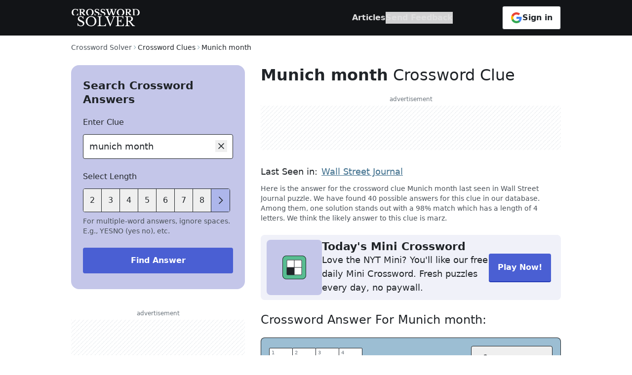

--- FILE ---
content_type: text/css; charset=utf-8
request_url: https://crossword-solver.io/_app/immutable/assets/SmartBanner.DKRiYEmE.css
body_size: 65
content:
[data-banner].svelte-did8z6.svelte-did8z6{position:fixed;left:0;top:0;z-index:1000;display:flex;width:100%;align-items:center;padding:.75rem .625rem .75rem .375rem}[data-banner][data-variant=default].svelte-did8z6.svelte-did8z6{--tw-bg-opacity:1;background-color:rgb(255 255 255 / var(--tw-bg-opacity, 1))}[data-banner][data-variant=default].svelte-did8z6 a[data-cta].svelte-did8z6{border-width:1px;--tw-border-opacity:1;border-color:rgb(35 175 123 / var(--tw-border-opacity, 1));--tw-text-opacity:1;color:rgb(35 175 123 / var(--tw-text-opacity, 1))}[data-banner][data-variant=default].svelte-did8z6 a[data-cta].svelte-did8z6:active{--tw-bg-opacity:1;background-color:rgb(35 175 123 / var(--tw-bg-opacity, 1));--tw-text-opacity:1;color:rgb(255 255 255 / var(--tw-text-opacity, 1))}[data-banner][data-variant=gray].svelte-did8z6.svelte-did8z6{--tw-bg-opacity:1;background-color:rgb(245 245 245 / var(--tw-bg-opacity, 1));--tw-shadow:0 4px 8px 0 rgba(0,0,0,.12);--tw-shadow-colored:0 4px 8px 0 var(--tw-shadow-color);box-shadow:var(--tw-ring-offset-shadow, 0 0 #0000),var(--tw-ring-shadow, 0 0 #0000),var(--tw-shadow)}[data-banner][data-variant=gray].svelte-did8z6 a[data-cta].svelte-did8z6{--tw-bg-opacity:1;background-color:rgb(87 189 145 / var(--tw-bg-opacity, 1));--tw-text-opacity:1;color:rgb(255 255 255 / var(--tw-text-opacity, 1))}[data-banner][data-variant=gray].svelte-did8z6 a[data-cta].svelte-did8z6:active{--tw-bg-opacity:1;background-color:rgb(35 175 123 / var(--tw-bg-opacity, 1))}@media (min-width: 64.5rem){[data-banner].svelte-did8z6.svelte-did8z6{display:none}}@media (min-width: 375px){a.svelte-did8z6 span.svelte-did8z6{display:inline-block}}


--- FILE ---
content_type: text/css; charset=utf-8
request_url: https://crossword-solver.io/_app/immutable/assets/5.EMu94wAu.css
body_size: 1533
content:
@media (min-width: 1024px){.accordion-title.svelte-162lygk{font-size:1.125rem;line-height:1.75rem}}.green-circle.svelte-1pswdl2.svelte-1pswdl2{content:"";border-radius:50%;margin-right:.5rem;display:inline-block;height:.5rem;width:.5rem;--tw-bg-opacity:1;background-color:rgb(134 207 83 / var(--tw-bg-opacity, 1))}table.svelte-1pswdl2 .svelte-1pswdl2:where(th,td){vertical-align:baseline}table.svelte-1pswdl2 tbody tr.svelte-1pswdl2{border-bottom:8px solid white;--tw-bg-opacity:1;background-color:rgb(248 249 250 / var(--tw-bg-opacity, 1))}td.svelte-1pswdl2.svelte-1pswdl2{border:none;position:relative}.clue-rank.svelte-1pswdl2.svelte-1pswdl2{grid-area:rank;text-align:left}.clue-date.svelte-1pswdl2.svelte-1pswdl2{grid-area:date;text-align:end}.clue-source.svelte-1pswdl2.svelte-1pswdl2{grid-area:source;text-align:left}@media (min-width: 1312px){.clue-source.svelte-1pswdl2.svelte-1pswdl2{margin-left:1.25rem;margin-right:1.25rem}}@media (min-width: 1584px){.clue-source.svelte-1pswdl2.svelte-1pswdl2{margin-left:2rem}}.clue-answer.svelte-1pswdl2.svelte-1pswdl2{grid-area:answer;display:inherit;text-align:start}.clue-length.svelte-1pswdl2.svelte-1pswdl2{grid-area:length;padding-right:0;text-align:center}tr.svelte-1pswdl2.svelte-1pswdl2{border-bottom:none!important;display:grid;grid-template-areas:"answer length source date";grid-template-columns:auto 58px 208px 90px;margin-bottom:.5rem;border-radius:.5rem;padding:.75rem 1rem}tr.ranked.svelte-1pswdl2.svelte-1pswdl2{grid-template-areas:"rank answer length source date";grid-template-columns:68px auto 58px 208px 90px}thead.svelte-1pswdl2 tr.svelte-1pswdl2{margin-bottom:1rem;padding-top:0;padding-bottom:0}@media (min-width: 1312px){tr.svelte-1pswdl2.svelte-1pswdl2{grid-template-columns:426px 58px 248px 90px;max-width:calc(100% - .375rem)}tr.ranked.svelte-1pswdl2.svelte-1pswdl2{grid-template-columns:68px 358px 58px 248px 90px}}@media (min-width: 1584px){tr.svelte-1pswdl2.svelte-1pswdl2{grid-template-columns:622px 58px 260px 90px}tr.ranked.svelte-1pswdl2.svelte-1pswdl2{grid-template-columns:68px 554px 58px 248px 90px}}@media only screen and (max-width: 1311px){table.svelte-1pswdl2.svelte-1pswdl2,thead.svelte-1pswdl2.svelte-1pswdl2,tbody.svelte-1pswdl2.svelte-1pswdl2,th.svelte-1pswdl2.svelte-1pswdl2,td.svelte-1pswdl2.svelte-1pswdl2,tr.svelte-1pswdl2.svelte-1pswdl2{display:block}table.svelte-1pswdl2 .svelte-1pswdl2:where(th,td){padding:0}thead.svelte-1pswdl2 tr.svelte-1pswdl2{position:absolute;top:-9999px;left:-9999px}td.svelte-1pswdl2.svelte-1pswdl2{border:none;position:relative}td.clue-answer.svelte-1pswdl2.svelte-1pswdl2{grid-area:answer;display:inherit}td.clue-answer.svelte-1pswdl2 .clue-text.svelte-1pswdl2{width:calc(100% + 68px)}td.clue-rank.svelte-1pswdl2.svelte-1pswdl2{grid-area:rank}td.clue-date.svelte-1pswdl2.svelte-1pswdl2{grid-area:date;text-align:end}td.clue-source.svelte-1pswdl2.svelte-1pswdl2{grid-area:source}td.clue-length.svelte-1pswdl2.svelte-1pswdl2{grid-area:length;justify-self:center;padding-right:0}tr.svelte-1pswdl2.svelte-1pswdl2{border-bottom:none!important;display:grid;grid-template-areas:"answer answer length" "source date date";grid-template-columns:auto 40px 48px;margin-bottom:.5rem;-moz-column-gap:.5rem;column-gap:.5rem;border-radius:.5rem;padding:.75rem .75rem .75rem 1rem}tr.ranked.svelte-1pswdl2.svelte-1pswdl2{grid-template-areas:"answer length rank" "source date date";grid-template-columns:auto 40px 48px}}.extra-menu.svelte-ia5fym.svelte-ia5fym.svelte-ia5fym{border-top-width:1px;--tw-border-opacity:1;border-color:rgb(233 236 239 / var(--tw-border-opacity, 1))}@media (min-width: 1024px){.extra-menu.svelte-ia5fym.svelte-ia5fym.svelte-ia5fym{border-width:0px}}button.svelte-ia5fym.svelte-ia5fym.svelte-ia5fym{position:relative;margin-top:2rem;display:block;width:100%;text-align:center;font-size:.875rem;line-height:1.5rem;font-weight:700;text-transform:uppercase;letter-spacing:1px;--tw-text-opacity:1;color:rgb(33 37 41 / var(--tw-text-opacity, 1))}@media (min-width: 1024px){button.svelte-ia5fym.svelte-ia5fym.svelte-ia5fym{margin-top:0;padding-left:1rem;text-align:start}}button.svelte-ia5fym>h3.svelte-ia5fym.svelte-ia5fym{position:relative;display:inline}@media (min-width: 1024px){button.svelte-ia5fym>h3.svelte-ia5fym.svelte-ia5fym{display:block}}ul.svelte-ia5fym.svelte-ia5fym.svelte-ia5fym{margin-top:1.25rem;display:flex;flex-direction:column;gap:1.25rem;text-align:center}@media (min-width: 1024px){ul.svelte-ia5fym.svelte-ia5fym.svelte-ia5fym{margin-top:.75rem;gap:0px;text-align:start}}ul.svelte-ia5fym>li.svelte-ia5fym.svelte-ia5fym{font-size:1rem;line-height:1.5rem}ul.svelte-ia5fym>li.svelte-ia5fym:not(.extra)>a.svelte-ia5fym{display:inline-block;border-radius:.5rem;--tw-text-opacity:1;color:rgb(108 117 125 / var(--tw-text-opacity, 1))}ul.svelte-ia5fym>li.svelte-ia5fym:not(.extra)>a.svelte-ia5fym:hover{--tw-text-opacity:1;color:rgb(63 111 141 / var(--tw-text-opacity, 1));text-decoration-line:underline}ul.svelte-ia5fym>li.svelte-ia5fym:not(.extra)>a.svelte-ia5fym:active{--tw-text-opacity:1;color:rgb(63 111 141 / var(--tw-text-opacity, 1))}@media (min-width: 1024px){ul.svelte-ia5fym>li.svelte-ia5fym:not(.extra)>a.svelte-ia5fym{display:block;height:2.75rem;padding-top:.625rem;padding-bottom:.625rem;padding-left:1rem}ul.svelte-ia5fym>li.svelte-ia5fym:not(.extra)>a.svelte-ia5fym:hover{--tw-bg-opacity:1;background-color:rgb(232 240 245 / var(--tw-bg-opacity, 1));--tw-text-opacity:1;color:rgb(33 37 41 / var(--tw-text-opacity, 1));text-decoration-line:none}ul.svelte-ia5fym>li.svelte-ia5fym:not(.extra)>a.svelte-ia5fym:active{--tw-text-opacity:1;color:rgb(33 37 41 / var(--tw-text-opacity, 1))}}.placeholder.svelte-1xl07co{background-image:linear-gradient(135deg,#dee2e6b3 10%,#fff 10%,#fff 50%,#dee2e6b3 50%,#dee2e6b3 60%,#fff 60%,#fff);background-size:8.5px 8.5px}.fs-sticky-footer{padding-top:2px;border-top:1px solid #dee2e6;box-sizing:content-box;min-height:120px!important;z-index:20!important}@media (max-width: 767px){.fs-sticky-footer{background-color:#f7f7f7!important;min-height:120px!important}}.fs-sticky-footer:before{content:"advertisement";position:absolute;top:2px;font-size:12px;line-height:12px;color:#6c757d;text-align:center;width:100%}@media (max-width: 767px){.fs-sticky-footer:before{content:"Ad";line-height:10px;padding:4px;width:auto;top:-18px;right:0;background:#e9ecef}}.fs-sticky-footer .fs-sticky-slot-element{padding-bottom:4px}@media (max-width: 767px){.fs-sticky-footer .fs-sticky-slot-element{padding-bottom:16px;max-height:116px}}footer{padding-bottom:123px!important}@media (max-width: 767px){footer{padding-bottom:123px!important}}[data-face=container].svelte-9mmz3m{display:flex;flex-wrap:wrap;align-items:center}@media (min-width: 1024px){[data-face=container].svelte-9mmz3m{margin-top:.25rem;margin-bottom:5px}}button[data-face=main].svelte-9mmz3m{position:relative;margin-bottom:-1px;height:2.75rem;width:2.75rem;border-radius:.125rem;border-width:1px;--tw-border-opacity:1;border-color:rgb(33 37 41 / var(--tw-border-opacity, 1))}button[data-face=main].svelte-9mmz3m:not(:last-child){margin-right:-1px}@media (min-width: 1024px){button[data-face=main].svelte-9mmz3m{height:3rem;width:3rem}}button[data-face=main].svelte-9mmz3m{transform-style:preserve-3d}button[data-face=main].flip{transform:rotateY(180deg)}span.answer-index.svelte-9mmz3m{position:absolute;top:.25rem;left:.25rem;font-size:10px;font-weight:400;line-height:10px;--tw-text-opacity:1;color:rgb(108 117 125 / var(--tw-text-opacity, 1))}[data-face=front].svelte-9mmz3m,[data-face=back].svelte-9mmz3m{position:absolute;top:0;right:0;bottom:0;left:0;display:flex;align-items:center;justify-content:center;border-radius:.125rem;--tw-bg-opacity:1;background-color:rgb(255 255 255 / var(--tw-bg-opacity, 1));backface-visibility:hidden}[data-face=front].svelte-9mmz3m{transition:background-color .15s ease}[data-face=front].svelte-9mmz3m:hover,[data-face=front].svelte-9mmz3m:active{--tw-bg-opacity:1;background-color:rgb(207 220 198 / var(--tw-bg-opacity, 1))}[data-face=back].svelte-9mmz3m{cursor:default;font-size:1.25rem;font-weight:700;line-height:1.625rem}@media (min-width: 1024px){[data-face=back].svelte-9mmz3m{font-size:1.375rem;line-height:1.25rem}}[data-face=back].svelte-9mmz3m{transform:rotateY(180deg)}.reveal-answer.svelte-k8z3m2{grid-area:a}.reveal-text.svelte-k8z3m2{grid-area:t}.reveal-btn.svelte-k8z3m2{grid-area:b}.reveal-grid.svelte-k8z3m2{display:grid;grid-template-areas:"a" "t" "b"}@media (min-width: 1024px){.reveal-grid.svelte-k8z3m2{grid-template-columns:1fr auto;grid-template-areas:"a b" "t t"}}


--- FILE ---
content_type: application/javascript
request_url: https://crossword-solver.io/_app/immutable/chunks/VYLBgDLk.js
body_size: 1298
content:
import{a as P}from"./Dt-NS6RZ.js";import{g as m}from"./B_4HJ-IA.js";import{s as k,n as y,d as w,b as n,i as b,a as f,D as _,f as h,p as C,E as v,t as L,q as T,r as x,u as K}from"./hK_45dlF.js";import{S as $,i as B}from"./DbD3NON8.js";const z=()=>{var t;m.onPageLoad({url:(t=window.location)==null?void 0:t.href,pageType:window.getPageTypeAndSection().pageType,section:window.getPageTypeAndSection().section}),document.addEventListener("click",I),P(({from:e,to:i,type:a})=>{a==="popstate"||a==="enter"||(i==null?void 0:i.url.toString())===(e==null?void 0:e.url.toString())||N()})},E=["button","a","input","select"],I=t=>{var u,p;const e=A(t.target),i=(e.dataset.event||e.innerText||e.getAttribute("label")||e.title||e.ariaLabel||"").replace(/[^0-9a-z]/gi,"").substring(0,30);if(typeof e.dataset.skipTrack<"u"||!e.dataset.event&&!E.includes(e.tagName.toLowerCase()))return;const{pageType:a,section:o}=window.getPageTypeAndSection(),r=t.type,s=J(e.tagName.toLowerCase()),g=((u=S(e))==null?void 0:u.replace(/[^0-9a-z]/gi,""))||"",d=e.id||"",l=`${a}_${o}_${r}_${s}_${g}_${i}`,c={pageType:a,section:o,action:r,elementTag:s,location:g,eventName:i,identifier:d,elementHref:e.getAttribute("href")||void 0,url:(p=window.location)==null?void 0:p.href};m.addEvent(r,l,c)},J=t=>{switch(t){case"a":return"link";case"li":return"button";default:return t}},S=t=>{if(t)return t.dataset.location||S(t.parentElement)},A=t=>E.includes(t.tagName.toLowerCase())||t.dataset.event||!t.parentElement?t:A(t.parentElement),N=()=>{var t,e,i,a;window.gtag("event","page_view",{page_location:(t=window.location)==null?void 0:t.href,page_type:window.getPageTypeAndSection().pageType,section:window.getPageTypeAndSection().section,send_to:"G-FWK0SMJTQJ",bucket:window.__CLIQ_BUCKET+"",version:"2.29.0",prev_page:(i=(e=window.frames.top)==null?void 0:e.document)==null?void 0:i.referrer,experiments:"[]"}),m.onPageLoad({url:(a=window.location)==null?void 0:a.href,pageType:window.getPageTypeAndSection().pageType,section:window.getPageTypeAndSection().section})};function D(t,e){var i,a,o,r;m.addEvent(t,null,{page_location:(i=window.location)==null?void 0:i.href,page_type:window.getPageTypeAndSection().pageType,section:window.getPageTypeAndSection().section,...e}),window.gtag("event",t,{page_location:(a=window.location)==null?void 0:a.href,page_type:window.getPageTypeAndSection().pageType,section:window.getPageTypeAndSection().section,send_to:"G-FWK0SMJTQJ",bucket:window.__CLIQ_BUCKET+"",version:"2.29.0",prev_page:(r=(o=window.frames.top)==null?void 0:o.document)==null?void 0:r.referrer,experiments:"[]",...e})}function Q(t){let e,i,a,o,r,s,g,d;return{c(){e=v("svg"),i=v("title"),a=L("arrow-right"),o=v("g"),r=v("rect"),s=v("polygon"),this.h()},l(l){e=_(l,"svg",{class:!0,width:!0,height:!0,viewBox:!0,version:!0,xmlns:!0,"xmlns:xlink":!0});var c=h(e);i=_(c,"title",{});var u=h(i);a=C(u,"arrow-right"),u.forEach(w),o=_(c,"g",{id:!0,stroke:!0,"stroke-width":!0,fill:!0,"fill-rule":!0});var p=h(o);r=_(p,"rect",{id:!0,x:!0,y:!0,width:!0,height:!0}),h(r).forEach(w),s=_(p,"polygon",{id:!0,fill:!0,points:!0}),h(s).forEach(w),p.forEach(w),c.forEach(w),this.h()},h(){n(r,"id","Rectangle"),n(r,"x","0"),n(r,"y","0"),n(r,"width","16"),n(r,"height","16"),n(s,"id","Fill"),n(s,"fill",g=t[0].fill||"currentColor"),n(s,"points","9 3 8.285 3.6965 12.075 7.5 2 7.5 2 8.5 12.075 8.5 8.285 12.2865 9 13 14 8"),n(o,"id","arrow-right"),n(o,"stroke","none"),n(o,"stroke-width","1"),n(o,"fill","none"),n(o,"fill-rule","evenodd"),n(e,"class",d=t[0].class||""),n(e,"width","16px"),n(e,"height","16px"),n(e,"viewBox","0 0 16 16"),n(e,"version","1.1"),n(e,"xmlns","http://www.w3.org/2000/svg"),n(e,"xmlns:xlink","http://www.w3.org/1999/xlink")},m(l,c){b(l,e,c),f(e,i),f(i,a),f(e,o),f(o,r),f(o,s)},p(l,[c]){c&1&&g!==(g=l[0].fill||"currentColor")&&n(s,"fill",g),c&1&&d!==(d=l[0].class||"")&&n(e,"class",d)},i:y,o:y,d(l){l&&w(e)}}}function R(t,e,i){const a=[];let o=T(e,a);return t.$$set=r=>{e=x(x({},e),K(r)),i(0,o=T(e,a))},[o]}class H extends ${constructor(e){super(),B(this,e,R,Q,k,{})}}export{H as A,z as i,D as t};


--- FILE ---
content_type: application/javascript
request_url: https://crossword-solver.io/_app/immutable/nodes/5.Q5I0Nrp5.js
body_size: 52748
content:
import{e as R1,r as M1,d as q1,f as Xt,b as e2,P as Nt}from"../chunks/Cqfxt_ko.js";import{e as W1,f as t2,c as l2,d as A1,i as Oe,b as s2}from"../chunks/CYDqXy1E.js";import{p as Vt,r as r2,g as n2,a as i2,b as a2,c as o2,d as u2,i as y1,e as f2}from"../chunks/AyYwJrQj.js";import{g as Ht}from"../chunks/B_4HJ-IA.js";import{s as le,n as Q,d as f,b as r,i as A,a as g,D as y,f as w,E as B,q as J,r as Y,u as ue,m as Re,X as l1,e as S,c as F,j as M,h as N,o as X,p as P,t as D,z as Ot,V as s1,A as Rt,B as qt,C as Wt,w as qe,K as ne,S as Ut,v as d1,x as c2,y as T1,g as Me,af as h2,R as P1,l as d2,ag as g2,I as B1,k as h1,ai as jt,aj as Qt}from"../chunks/hK_45dlF.js";import{S as se,i as re,t as z,a as T,g as me,e as Ce,d as q,b as W,m as U,c as j,f as g1}from"../chunks/DbD3NON8.js";import{e as ke}from"../chunks/D6YF6ztN.js";import{p as Yt}from"../chunks/BbjyrwTE.js";import{s as m2,i as C2}from"../chunks/Dcj8mk4E.js";import{e as Z1,G as p2,i as _2,a as w2}from"../chunks/dDCdCMUQ.js";import{s as m1}from"../chunks/BC5bGDKY.js";import{B as v2}from"../chunks/wnn7HmBx.js";import{C as C1}from"../chunks/DA0B4vc0.js";import{C as Jt}from"../chunks/BNoL0GZy.js";import{P as L2,S as b2}from"../chunks/BBfDnb1o.js";import{t as k2,A as U1}from"../chunks/VYLBgDLk.js";import{S as E2}from"../chunks/aTFbU-CL.js";import{g as $2,a as x2}from"../chunks/CgU5AtxT.js";import{b as S2,a as Kt}from"../chunks/Dt-NS6RZ.js";const M2="always";async function A2({fetch:n,params:e,url:t,setHeaders:l}){var b,v,$,H,V,ee,ie;let s,i,a,o,u,c=null,d=!1,h=[];const{clue:C,pattern:p,invalid:L,invalidPattern:m}=Vt(e);if(L&&R1(404,{message:"Not found"}),m){let R;try{R=t.pathname.split("/pattern/")[0]+"/"}catch{R=t.pathname}M1(301,R)}const[_,k]=await Promise.all([q1(n,C,p,{size:"40"}),Xt(n)]);if((b=_==null?void 0:_.items)!=null&&b.length||R1(404,{message:"Clue not found"}),(v=_.exact)!=null&&v.length&&(_.exact[0].slug!==C||t.searchParams.get("s"))){let R=`/clue/${_.exact[0].slug}/`;p&&(R+=`pattern/${p}/`),M1(301,R)}if(($=_.items)!=null&&$.length&&_.items[0].slug!==C){let R=`/clue/${_.items[0].slug}/`;p&&(R+=`pattern/${p}/`),M1(301,R)}if(_.experiment){const R=[_.experiment];Ht.updateConfiguration({pageExperiments:R})}if((H=p==null?void 0:p.replace(/_/g,""))!=null&&H.length&&(h=await q1(n,C,void 0,{size:"40",get_word_lengths:"true"}).then(R=>(R==null?void 0:R.lengths)||[])),(V=_.source)!=null&&V.slug&&(c=await e2(n,_.source.slug,_.items[0].date)),c&&c.items){const R=c.items.sort((te,G)=>te.clue.localeCompare(G.clue,"en",{ignorePunctuation:!0}));c.items=r2(R,C).slice(1)}const I=`https://crossword-solver.io${t.pathname}`,Z=!1;let E=[];if(u=((ee=_.exact)==null?void 0:ee[0])||((ie=_.similar)==null?void 0:ie[0]),_.items.length){u=u??_.items[0],E=_.items.slice(0,5).map(oe=>{var pe;return{clue_id:oe.id,clue:oe.clue,word:oe.word,source:(pe=oe.source)==null?void 0:pe.id,percent:oe.rank,date:oe.date}}),_.items=_.items.map(oe=>({...oe,date:n2(oe.date)}));const R=_.items.length;_!=null&&_.explanation?s=[{name:`What is the answer of <i>${u.clue}</i> Crossword Clue?`,text:_.explanation}]:s=[{name:`What are the top solutions for <i>${u.clue}</i>?`,text:`We found ${R} solutions for ${u.clue}. The top solutions are determined by popularity, ratings and frequency of searches. The most likely answer for the clue is ${u.word}.`},{name:`How many solutions does <i>${u.clue}</i> have?`,text:`With crossword-solver.io you will find ${R} solutions. We use historic puzzles to find the best matches for your question. We add many new clues on a daily basis.`},{name:`How can I find a solution for <i>${u.clue}</i>?`,text:`With our crossword solver search engine you have access to over 7 million clues. You can narrow down the possible answers by specifying the number of letters it contains. We found more than ${R} answers for ${u.clue}.`}],i=i2(s.map(oe=>({"@type":"Question",name:W1(oe.name),acceptedAnswer:{"@type":"Answer",text:W1(oe.text)}})));const te=t2(C.replace(/-/g," ")),G=new Date(u.date);d=a2(G)<=7;const K=d?G.toISOString():void 0,Se=te.startsWith("A")?[`${Nt}/clue-image/${encodeURIComponent(l2(te))}`]:void 0;a=o2({headline:u.clue,image:Se,dateModified:K,datePublished:K,keywords:`${te} crossword clue, ${te} crossword`});const ge=[..._.source&&[{item:`${t.origin}/crossword-answers/${_.source.slug}/`,name:`${_.source.title}`},...K&&[{item:`${t.origin}/crossword-answers/${_.source.slug}/${u.date}/`,name:`${u.date}`}]||[]]||[],{name:te}];o=u2(ge)}return{clues:_,variants:h,FAQs:s,JSONLDSchemas:[a,i,o],answer:u,recentSourceClues:c,isComplexVersion:Z,recentClues:k,clue:C,pattern:p,canonical:I,visitClues:E,showDates:d}}const J5=Object.freeze(Object.defineProperty({__proto__:null,load:A2,trailingSlash:M2},Symbol.toStringTag,{value:"Module"}));function y2(n){let e,t,l,s,i,a;return{c(){e=B("svg"),t=B("polygon"),this.h()},l(o){e=y(o,"svg",{class:!0,width:!0,height:!0,viewBox:!0,version:!0,xmlns:!0,"xmlns:xlink":!0,"data-testid":!0});var u=w(e);t=y(u,"polygon",{id:!0,fill:!0,points:!0}),w(t).forEach(f),u.forEach(f),this.h()},h(){r(t,"id","Fill"),r(t,"fill","currentColor"),r(t,"points","12.75 11.25 12.75 6 11.25 6 11.25 11.25 6 11.25 6 12.75 11.25 12.75 11.25 18 12.75 18 12.75 12.75 18 12.75 18 11.25"),r(e,"class",l=n[0].class||""),r(e,"width",s=n[0].width?n[0].width+"px":"24px"),r(e,"height",i=n[0].height?n[0].height+"px":"24px"),r(e,"viewBox",a="0 0 "+(n[0].height||"24")+" "+(n[0].width||"24")),r(e,"version","1.1"),r(e,"xmlns","http://www.w3.org/2000/svg"),r(e,"xmlns:xlink","http://www.w3.org/1999/xlink"),r(e,"data-testid","plus-svg")},m(o,u){A(o,e,u),g(e,t)},p(o,[u]){u&1&&l!==(l=o[0].class||"")&&r(e,"class",l),u&1&&s!==(s=o[0].width?o[0].width+"px":"24px")&&r(e,"width",s),u&1&&i!==(i=o[0].height?o[0].height+"px":"24px")&&r(e,"height",i),u&1&&a!==(a="0 0 "+(o[0].height||"24")+" "+(o[0].width||"24"))&&r(e,"viewBox",a)},i:Q,o:Q,d(o){o&&f(e)}}}function B2(n,e,t){const l=[];let s=J(e,l);return n.$$set=i=>{e=Y(Y({},e),ue(i)),t(0,s=J(e,l))},[s]}class j1 extends se{constructor(e){super(),re(this,e,B2,y2,le,{})}}function Z2(n){let e,t,l,s,i,a;return{c(){e=B("svg"),t=B("rect"),this.h()},l(o){e=y(o,"svg",{class:!0,width:!0,height:!0,viewBox:!0,version:!0,xmlns:!0,"xmlns:xlink":!0,"data-testid":!0});var u=w(e);t=y(u,"rect",{id:!0,fill:!0,x:!0,y:!0,width:!0,height:!0}),w(t).forEach(f),u.forEach(f),this.h()},h(){r(t,"id","Fill"),r(t,"fill","currentColor"),r(t,"x","6"),r(t,"y","11.25"),r(t,"width","12"),r(t,"height","1.5"),r(e,"class",l=n[0].class||""),r(e,"width",s=n[0].width?n[0].width+"px":"24px"),r(e,"height",i=n[0].height?n[0].height+"px":"24px"),r(e,"viewBox",a="0 0 "+(n[0].height||"24")+" "+(n[0].width||"24")),r(e,"version","1.1"),r(e,"xmlns","http://www.w3.org/2000/svg"),r(e,"xmlns:xlink","http://www.w3.org/1999/xlink"),r(e,"data-testid","minus-svg")},m(o,u){A(o,e,u),g(e,t)},p(o,[u]){u&1&&l!==(l=o[0].class||"")&&r(e,"class",l),u&1&&s!==(s=o[0].width?o[0].width+"px":"24px")&&r(e,"width",s),u&1&&i!==(i=o[0].height?o[0].height+"px":"24px")&&r(e,"height",i),u&1&&a!==(a="0 0 "+(o[0].height||"24")+" "+(o[0].width||"24"))&&r(e,"viewBox",a)},i:Q,o:Q,d(o){o&&f(e)}}}function T2(n,e,t){const l=[];let s=J(e,l);return n.$$set=i=>{e=Y(Y({},e),ue(i)),t(0,s=J(e,l))},[s]}class Q1 extends se{constructor(e){super(),re(this,e,T2,Z2,le,{})}}function Y1(n,e,t){const l=n.slice();return l[9]=e[t],l[11]=t,l}const P2=n=>({text:n&2}),J1=n=>({text:n[9].text}),D2=n=>({title:n&2}),K1=n=>({title:n[9].title});function G1(n){let e,t;return{c(){e=M("h2"),t=D(n[2]),this.h()},l(l){e=S(l,"H2",{class:!0});var s=w(e);t=P(s,n[2]),s.forEach(f),this.h()},h(){r(e,"class","text-[22px] leading-8 lg:text-2xl mb-4 lg:mb-6")},m(l,s){A(l,e,s),g(e,t)},p(l,s){s&4&&X(t,l[2])},d(l){l&&f(e)}}}function X1(n){let e,t,l,s;const i=n[7].text,a=Ot(i,n,n[6],J1);return{c(){e=M("section"),a&&a.c(),t=N(),this.h()},l(o){e=S(o,"SECTION",{"data-testid":!0,"aria-labelledby":!0,id:!0,class:!0});var u=w(e);a&&a.l(u),t=F(u),u.forEach(f),this.h()},h(){r(e,"data-testid","textSection-"+n[11]),r(e,"aria-labelledby","accordion-header-"+n[11]),r(e,"id","accordion-panel-"+n[11]),r(e,"class","px-4 pb-4 pt-3 lg:pt-4 lg:px-4 lg:pb-6 text-pompeii-ash text-sm lg:text-base")},m(o,u){A(o,e,u),a&&a.m(e,null),g(e,t),s=!0},p(o,u){a&&a.p&&(!s||u&66)&&Rt(a,i,o,o[6],s?Wt(i,o[6],u,P2):qt(o[6]),J1)},i(o){s||(T(a,o),o&&Ut(()=>{s&&(l||(l=g1(e,m1,{},!0)),l.run(1))}),s=!0)},o(o){z(a,o),o&&(l||(l=g1(e,m1,{},!1)),l.run(0)),s=!1},d(o){o&&f(e),a&&a.d(o),o&&l&&l.end()}}}function et(n){let e,t,l,s,i,a,o,u,c,d=n[0].includes(n[11]),h,C,p,L;const m=n[7].title,_=Ot(m,n,n[6],K1);var k=n[0].includes(n[11])?Q1:j1;function I(b,v){return{}}k&&(a=s1(k,I()));function Z(){return n[8](n[11])}let E=d&&X1(n);return{c(){e=M("h3"),t=M("button"),l=M("span"),_&&_.c(),s=N(),i=M("span"),a&&W(a.$$.fragment),c=N(),E&&E.c(),h=ne(),this.h()},l(b){e=S(b,"H3",{});var v=w(e);t=S(v,"BUTTON",{"data-testid":!0,id:!0,class:!0,"aria-expanded":!0,"aria-controls":!0});var $=w(t);l=S($,"SPAN",{class:!0});var H=w(l);_&&_.l(H),H.forEach(f),s=F($),i=S($,"SPAN",{class:!0});var V=w(i);a&&j(a.$$.fragment,V),V.forEach(f),$.forEach(f),v.forEach(f),c=F(b),E&&E.l(b),h=ne(),this.h()},h(){r(l,"class","accordion-title flex-1 lg:p-4 svelte-162lygk"),r(i,"class","lg:p-2 lg:rounded-md lg:bg-cws-blue-100 text-calypso lg:text-washed-black lg:mt-2.5 lg:mr-3"),r(t,"data-testid","button-"+n[11]),r(t,"id","accordion-header-"+n[11]),r(t,"class",o="flex gap-3.5 w-full text-left rounded-lg hover:bg-cultured px-4 py-3 lg:p-0 lg:min-h-[60px] "+(n[0].includes(n[11])?"bg-cultured":"bg-doctor mb-1")),r(t,"aria-expanded",u=n[0].includes(n[11])),r(t,"aria-controls","accordion-panel-"+n[11])},m(b,v){A(b,e,v),g(e,t),g(t,l),_&&_.m(l,null),g(t,s),g(t,i),a&&U(a,i,null),A(b,c,v),E&&E.m(b,v),A(b,h,v),C=!0,p||(L=qe(t,"click",Z),p=!0)},p(b,v){if(n=b,_&&_.p&&(!C||v&66)&&Rt(_,m,n,n[6],C?Wt(m,n[6],v,D2):qt(n[6]),K1),v&1&&k!==(k=n[0].includes(n[11])?Q1:j1)){if(a){me();const $=a;z($.$$.fragment,1,0,()=>{q($,1)}),Ce()}k?(a=s1(k,I()),W(a.$$.fragment),T(a.$$.fragment,1),U(a,i,null)):a=null}(!C||v&1&&o!==(o="flex gap-3.5 w-full text-left rounded-lg hover:bg-cultured px-4 py-3 lg:p-0 lg:min-h-[60px] "+(n[0].includes(n[11])?"bg-cultured":"bg-doctor mb-1")))&&r(t,"class",o),(!C||v&1&&u!==(u=n[0].includes(n[11])))&&r(t,"aria-expanded",u),v&1&&(d=n[0].includes(n[11])),d?E?(E.p(n,v),v&1&&T(E,1)):(E=X1(n),E.c(),T(E,1),E.m(h.parentNode,h)):E&&(me(),z(E,1,1,()=>{E=null}),Ce())},i(b){C||(T(_,b),a&&T(a.$$.fragment,b),T(E),C=!0)},o(b){z(_,b),a&&z(a.$$.fragment,b),z(E),C=!1},d(b){b&&(f(e),f(c),f(h)),_&&_.d(b),a&&q(a),E&&E.d(b),p=!1,L()}}}function I2(n){let e,t,l,s,i,a=n[2]&&G1(n),o=ke(n[1]),u=[];for(let d=0;d<o.length;d+=1)u[d]=et(Y1(n,o,d));const c=d=>z(u[d],1,1,()=>{u[d]=null});return{c(){e=M("section"),a&&a.c(),t=N(),l=M("section");for(let d=0;d<u.length;d+=1)u[d].c();this.h()},l(d){e=S(d,"SECTION",{class:!0,"data-location":!0});var h=w(e);a&&a.l(h),t=F(h),l=S(h,"SECTION",{});var C=w(l);for(let p=0;p<u.length;p+=1)u[p].l(C);C.forEach(f),h.forEach(f),this.h()},h(){r(e,"class",s=l1(n[4].class||"")+" svelte-162lygk"),r(e,"data-location",n[2])},m(d,h){A(d,e,h),a&&a.m(e,null),g(e,t),g(e,l);for(let C=0;C<u.length;C+=1)u[C]&&u[C].m(l,null);i=!0},p(d,[h]){if(d[2]?a?a.p(d,h):(a=G1(d),a.c(),a.m(e,t)):a&&(a.d(1),a=null),h&75){o=ke(d[1]);let C;for(C=0;C<o.length;C+=1){const p=Y1(d,o,C);u[C]?(u[C].p(p,h),T(u[C],1)):(u[C]=et(p),u[C].c(),T(u[C],1),u[C].m(l,null))}for(me(),C=o.length;C<u.length;C+=1)c(C);Ce()}(!i||h&16&&s!==(s=l1(d[4].class||"")+" svelte-162lygk"))&&r(e,"class",s),(!i||h&4)&&r(e,"data-location",d[2])},i(d){if(!i){for(let h=0;h<o.length;h+=1)T(u[h]);i=!0}},o(d){u=u.filter(Boolean);for(let h=0;h<u.length;h+=1)z(u[h]);i=!1},d(d){d&&f(e),a&&a.d(),Re(u,d)}}}function z2(n,e,t){const l=["items","title","expandMode","active"];let s=J(e,l),{$$slots:i={},$$scope:a}=e,{items:o=[]}=e,{title:u=void 0}=e,{expandMode:c="single"}=e,{active:d=[]}=e;function h(p){c==="single"?t(0,d=d.includes(p)?[]:[p]):t(0,d=d.includes(p)?d.filter(L=>L!==p):[...d,p])}const C=p=>h(p);return n.$$set=p=>{e=Y(Y({},e),ue(p)),t(4,s=J(e,l)),"items"in p&&t(1,o=p.items),"title"in p&&t(2,u=p.title),"expandMode"in p&&t(5,c=p.expandMode),"active"in p&&t(0,d=p.active),"$$scope"in p&&t(6,a=p.$$scope)},[d,o,u,h,s,c,a,i,C]}class F2 extends se{constructor(e){super(),re(this,e,z2,I2,le,{items:1,title:2,expandMode:5,active:0})}}const tt=["Rank","Answer","Length","Source","Date"];function lt(n){switch(!0){case n>=90:return"bg-supreme-green";case n>=80:return"bg-north-star";default:return"bg-spilled-cappuccino"}}function st(n,e,t){const l=n.slice();return l[12]=e[t],l[14]=t,l}function rt(n,e,t){const l=n.slice();return l[15]=e[t],l[17]=t,l}function nt(n){let e,t;return{c(){e=M("th"),t=D(n[15]),this.h()},l(l){e=S(l,"TH",{class:!0});var s=w(e);t=P(s,n[15]),s.forEach(f),this.h()},h(){r(e,"class","text-base font-bold clue-"+n[15].toLowerCase()+" svelte-1pswdl2")},m(l,s){A(l,e,s),g(e,t)},d(l){l&&f(e)}}}function it(n){let e,t=(n[3]||n[17]>0)&&nt(n);return{c(){t&&t.c(),e=ne()},l(l){t&&t.l(l),e=ne()},m(l,s){t&&t.m(l,s),A(l,e,s)},p(l,s){l[3]||l[17]>0?t||(t=nt(l),t.c(),t.m(e.parentNode,e)):t&&(t.d(1),t=null)},d(l){l&&f(e),t&&t.d(l)}}}function at(n){let e,t,l=n[12].rank+"",s,i,a;return{c(){e=M("td"),t=M("span"),s=D(l),i=D("%"),this.h()},l(o){e=S(o,"TD",{"data-testid":!0,class:!0});var u=w(e);t=S(u,"SPAN",{class:!0});var c=w(t);s=P(c,l),i=P(c,"%"),c.forEach(f),u.forEach(f),this.h()},h(){r(t,"class",a="py-1.5 text-center block text-xs font-bold h-7 w-12 rounded-sm mb-1 "+lt(n[12].rank)+" svelte-1pswdl2"),r(e,"data-testid","clue-rank-"+n[14]),r(e,"class","clue-rank svelte-1pswdl2")},m(o,u){A(o,e,u),g(e,t),g(t,s),g(t,i)},p(o,u){u&128&&l!==(l=o[12].rank+"")&&X(s,l),u&128&&a!==(a="py-1.5 text-center block text-xs font-bold h-7 w-12 rounded-sm mb-1 "+lt(o[12].rank)+" svelte-1pswdl2")&&r(t,"class",a)},d(o){o&&f(e)}}}function ot(n){let e,t=n[12].source.title+"",l;return{c(){e=M("span"),l=D(t),this.h()},l(s){e=S(s,"SPAN",{class:!0});var i=w(e);l=P(i,t),i.forEach(f),this.h()},h(){r(e,"class","line-clamp-1 svelte-1pswdl2")},m(s,i){A(s,e,i),g(e,l)},p(s,i){i&128&&t!==(t=s[12].source.title+"")&&X(l,t)},d(s){s&&f(e)}}}function N2(n){let e=A1(n[12].date,{month:"short"})+"",t;return{c(){t=D(e)},l(l){t=P(l,e)},m(l,s){A(l,t,s)},p(l,s){s&128&&e!==(e=A1(l[12].date,{month:"short"})+"")&&X(t,e)},d(l){l&&f(t)}}}function V2(n){let e,t,l=n[12].date+"",s;return{c(){e=M("span"),t=N(),s=D(l),this.h()},l(i){e=S(i,"SPAN",{class:!0}),w(e).forEach(f),t=F(i),s=P(i,l),this.h()},h(){r(e,"class","green-circle svelte-1pswdl2")},m(i,a){A(i,e,a),A(i,t,a),A(i,s,a)},p(i,a){a&128&&l!==(l=i[12].date+"")&&X(s,l)},d(i){i&&(f(e),f(t),f(s))}}}function ut(n){let e,t,l,s,i=n[12].word+"",a,o,u,c,d=n[12].clue+"",h,C,p,L,m,_,k=n[12].word.length+"",I,Z,E,b,v,$,H,V=n[3]&&at(n),ee=n[12].source&&ot(n);function ie(G,K){if(G[12].date==="today")return V2;if(G[12].source&&G[12].date)return N2}let R=ie(n),te=R&&R(n);return{c(){e=M("tr"),V&&V.c(),t=N(),l=M("td"),s=M("a"),a=D(i),u=N(),c=M("span"),h=D(d),p=N(),L=M("td"),m=M("span"),_=D("("),I=D(k),Z=D(")"),E=N(),b=M("td"),ee&&ee.c(),v=N(),$=M("td"),te&&te.c(),H=N(),this.h()},l(G){e=S(G,"TR",{class:!0});var K=w(e);V&&V.l(K),t=F(K),l=S(K,"TD",{"data-testid":!0,class:!0});var Se=w(l);s=S(Se,"A",{href:!0,class:!0});var ge=w(s);a=P(ge,i),ge.forEach(f),u=F(Se),c=S(Se,"SPAN",{class:!0});var oe=w(c);h=P(oe,d),oe.forEach(f),Se.forEach(f),p=F(K),L=S(K,"TD",{"data-testid":!0,class:!0});var pe=w(L);m=S(pe,"SPAN",{class:!0});var Ee=w(m);_=P(Ee,"("),I=P(Ee,k),Z=P(Ee,")"),Ee.forEach(f),pe.forEach(f),E=F(K),b=S(K,"TD",{"data-testid":!0,class:!0});var ye=w(b);ee&&ee.l(ye),ye.forEach(f),v=F(K),$=S(K,"TD",{class:!0});var xe=w($);te&&te.l(xe),xe.forEach(f),H=F(K),K.forEach(f),this.h()},h(){r(s,"href",o=n[2]+"/answer/"+n[12].word.toLowerCase()+"/"),r(s,"class","font-bold text-lg mb-1 underline underline-offset-2 decoration-1 decoration-satin-white hover:decoration-seared-grey svelte-1pswdl2"),r(c,"class","text-base text-seared-grey clue-text svelte-1pswdl2"),r(l,"data-testid","clue-answer-"+n[14]),r(l,"class",C="grid clue-answer break-all xl:mb-0 "+(n[12].source?"mb-3":"mb-0")+" svelte-1pswdl2"),r(m,"class","text-lg font-bold mb-1 svelte-1pswdl2"),r(L,"data-testid","clue-length-"+n[14]),r(L,"class","clue-length w-10 xl:w-full svelte-1pswdl2"),r(b,"data-testid","clue-source-"+n[14]),r(b,"class","clue-source mr-3 svelte-1pswdl2"),r($,"class","clue-date text-seared-grey w-[90px] mr-1 xl:mr-0 svelte-1pswdl2"),r(e,"class","clue-table-answer svelte-1pswdl2"),d1(e,"ranked",n[3])},m(G,K){A(G,e,K),V&&V.m(e,null),g(e,t),g(e,l),g(l,s),g(s,a),g(l,u),g(l,c),g(c,h),g(e,p),g(e,L),g(L,m),g(m,_),g(m,I),g(m,Z),g(e,E),g(e,b),ee&&ee.m(b,null),g(e,v),g(e,$),te&&te.m($,null),g(e,H)},p(G,K){G[3]?V?V.p(G,K):(V=at(G),V.c(),V.m(e,t)):V&&(V.d(1),V=null),K&128&&i!==(i=G[12].word+"")&&X(a,i),K&132&&o!==(o=G[2]+"/answer/"+G[12].word.toLowerCase()+"/")&&r(s,"href",o),K&128&&d!==(d=G[12].clue+"")&&X(h,d),K&128&&C!==(C="grid clue-answer break-all xl:mb-0 "+(G[12].source?"mb-3":"mb-0")+" svelte-1pswdl2")&&r(l,"class",C),K&128&&k!==(k=G[12].word.length+"")&&X(I,k),G[12].source?ee?ee.p(G,K):(ee=ot(G),ee.c(),ee.m(b,null)):ee&&(ee.d(1),ee=null),R===(R=ie(G))&&te?te.p(G,K):(te&&te.d(1),te=R&&R(G),te&&(te.c(),te.m($,null))),K&8&&d1(e,"ranked",G[3])},d(G){G&&f(e),V&&V.d(),ee&&ee.d(),te&&te.d()}}}function ft(n){let e,t,l,s=n[6]?"Less":"More",i,a,o=n[6]?"":`(${n[0].length-n[4]})`,u,c,d,h,C,p,L;return d=new Jt({props:{width:"24",height:"24",class:"toggle-clues-icon "+(n[6]?"rotate-180":"")}}),{c(){e=M("button"),t=M("span"),l=D("Show "),i=D(s),a=D(" Answers "),u=D(o),c=N(),W(d.$$.fragment),this.h()},l(m){e=S(m,"BUTTON",{"data-event":!0,class:!0});var _=w(e);t=S(_,"SPAN",{class:!0});var k=w(t);l=P(k,"Show "),i=P(k,s),a=P(k," Answers "),u=P(k,o),k.forEach(f),c=F(_),j(d.$$.fragment,_),_.forEach(f),this.h()},h(){r(t,"class","underline underline-offset-2 decoration-1"),r(e,"data-event",h=n[6]?"ShowMoreAnswers":"ShowLessAnswers"),r(e,"class","table-clue-toggle text-base mx-auto flex gap-3 items-center hover:decoration-seared-grey hover:text-seared-grey mt-5")},m(m,_){A(m,e,_),g(e,t),g(t,l),g(t,i),g(t,a),g(t,u),g(e,c),U(d,e,null),C=!0,p||(L=qe(e,"click",n[8]),p=!0)},p(m,_){(!C||_&64)&&s!==(s=m[6]?"Less":"More")&&X(i,s),(!C||_&81)&&o!==(o=m[6]?"":`(${m[0].length-m[4]})`)&&X(u,o);const k={};_&64&&(k.class="toggle-clues-icon "+(m[6]?"rotate-180":"")),d.$set(k),(!C||_&64&&h!==(h=m[6]?"ShowMoreAnswers":"ShowLessAnswers"))&&r(e,"data-event",h)},i(m){C||(T(d.$$.fragment,m),C=!0)},o(m){z(d.$$.fragment,m),C=!1},d(m){m&&f(e),q(d),p=!1,L()}}}function H2(n){let e,t,l,s,i,a,o,u,c,d=ke(tt),h=[];for(let m=0;m<d.length;m+=1)h[m]=it(rt(n,d,m));let C=ke(n[7]),p=[];for(let m=0;m<C.length;m+=1)p[m]=ut(st(n,C,m));let L=n[0].length>n[1]&&ft(n);return{c(){e=M("div"),t=M("table"),l=M("thead"),s=M("tr");for(let m=0;m<h.length;m+=1)h[m].c();i=N(),a=M("tbody");for(let m=0;m<p.length;m+=1)p[m].c();o=N(),L&&L.c(),this.h()},l(m){e=S(m,"DIV",{class:!0,"data-location":!0});var _=w(e);t=S(_,"TABLE",{"data-testid":!0,class:!0});var k=w(t);l=S(k,"THEAD",{class:!0});var I=w(l);s=S(I,"TR",{class:!0});var Z=w(s);for(let b=0;b<h.length;b+=1)h[b].l(Z);Z.forEach(f),I.forEach(f),i=F(k),a=S(k,"TBODY",{class:!0});var E=w(a);for(let b=0;b<p.length;b+=1)p[b].l(E);E.forEach(f),k.forEach(f),o=F(_),L&&L.l(_),_.forEach(f),this.h()},h(){r(s,"class","svelte-1pswdl2"),d1(s,"ranked",n[3]),r(l,"class","svelte-1pswdl2"),r(a,"class","svelte-1pswdl2"),r(t,"data-testid","clue-table"),r(t,"class","w-full text-sm svelte-1pswdl2"),r(e,"class",u=l1(n[9].class)+" svelte-1pswdl2"),r(e,"data-location","ClueTable")},m(m,_){A(m,e,_),g(e,t),g(t,l),g(l,s);for(let k=0;k<h.length;k+=1)h[k]&&h[k].m(s,null);g(t,i),g(t,a);for(let k=0;k<p.length;k+=1)p[k]&&p[k].m(a,null);n[11](t),g(e,o),L&&L.m(e,null),c=!0},p(m,[_]){if(_&8){d=ke(tt);let k;for(k=0;k<d.length;k+=1){const I=rt(m,d,k);h[k]?h[k].p(I,_):(h[k]=it(I),h[k].c(),h[k].m(s,null))}for(;k<h.length;k+=1)h[k].d(1);h.length=d.length}if((!c||_&8)&&d1(s,"ranked",m[3]),_&140){C=ke(m[7]);let k;for(k=0;k<C.length;k+=1){const I=st(m,C,k);p[k]?p[k].p(I,_):(p[k]=ut(I),p[k].c(),p[k].m(a,null))}for(;k<p.length;k+=1)p[k].d(1);p.length=C.length}m[0].length>m[1]?L?(L.p(m,_),_&3&&T(L,1)):(L=ft(m),L.c(),T(L,1),L.m(e,null)):L&&(me(),z(L,1,1,()=>{L=null}),Ce()),(!c||_&512&&u!==(u=l1(m[9].class)+" svelte-1pswdl2"))&&r(e,"class",u)},i(m){c||(T(L),c=!0)},o(m){z(L),c=!1},d(m){m&&f(e),Re(h,m),Re(p,m),n[11](null),L&&L.d()}}}function O2(n,e,t){let l,s;const i=["items","display","displayStep","origin","ranked"];let a=J(e,i),{items:o}=e,{display:u=10}=e,{displayStep:c=20}=e,{origin:d=""}=e,{ranked:h=!1}=e,C=u,p;function L(){u==C?t(4,C+=u):t(4,C+=c),l&&(t(4,C=u),c2().then(()=>{p.scrollIntoView({behavior:"smooth"})}))}function m(_){T1[_?"unshift":"push"](()=>{p=_,t(5,p)})}return n.$$set=_=>{e=Y(Y({},e),ue(_)),t(9,a=J(e,i)),"items"in _&&t(0,o=_.items),"display"in _&&t(1,u=_.display),"displayStep"in _&&t(10,c=_.displayStep),"origin"in _&&t(2,d=_.origin),"ranked"in _&&t(3,h=_.ranked)},n.$$.update=()=>{n.$$.dirty&17&&t(6,l=C>=o.length),n.$$.dirty&17&&t(7,s=o.filter((_,k)=>k<C))},[o,u,d,h,C,p,l,s,L,a,c,m]}class D1 extends se{constructor(e){super(),re(this,e,O2,H2,le,{items:0,display:1,displayStep:10,origin:2,ranked:3})}}function R2(n){let e,t,l,s,i,a,o,u,c;return{c(){e=B("svg"),t=B("title"),l=D("bulb"),s=B("g"),i=B("g"),a=B("g"),o=B("rect"),u=B("path"),this.h()},l(d){e=y(d,"svg",{class:!0,width:!0,height:!0,viewBox:!0,version:!0,xmlns:!0,"xmlns:xlink":!0});var h=w(e);t=y(h,"title",{});var C=w(t);l=P(C,"bulb"),C.forEach(f),s=y(h,"g",{id:!0,stroke:!0,"stroke-width":!0,fill:!0,"fill-rule":!0});var p=w(s);i=y(p,"g",{id:!0,transform:!0});var L=w(i);a=y(L,"g",{id:!0,transform:!0});var m=w(a);o=y(m,"rect",{id:!0,x:!0,y:!0,width:!0,height:!0}),w(o).forEach(f),u=y(m,"path",{d:!0,id:!0,fill:!0}),w(u).forEach(f),m.forEach(f),L.forEach(f),p.forEach(f),h.forEach(f),this.h()},h(){r(o,"id","Rectangle"),r(o,"x","0"),r(o,"y","0"),r(o,"width","32"),r(o,"height","32"),r(u,"d","M11,24 L21,24 L21,26 L11,26 Z M13,28 L19,28 L19,30 L13,30 Z M16,2 C10.4771525,2 6,6.4771525 6,12 C5.86281448,14.9482372 7.14997382,17.7829639 9.46,19.62 C10.46,20.55 11,21.08 11,22 L13,22 C13,20.16 11.89,19.13 10.81,18.14 C8.91217929,16.6866794 7.85936709,14.3862285 8,12 C8.00000007,7.58172205 11.581722,4 16,4 C20.418278,4 23.9999999,7.58172205 24,12 C24.1383,14.3880382 23.0815782,16.6888439 21.18,18.14 C20.11,19.14 19,20.14 19,22 L21,22 C21,21.08 21.53,20.55 22.54,19.61 C24.8484207,17.7761041 26.1355801,14.9450974 26,12 C26,9.3478351 24.9464316,6.80429597 23.0710678,4.92893219 C21.195704,3.0535684 18.6521649,2 16,2 Z"),r(u,"id","Fill"),r(u,"fill","currentColor"),r(a,"id","icon-bulb-32"),r(a,"transform","translate(488, 5080)"),r(i,"id","0.7-Spec-Tips-for-users"),r(i,"transform","translate(-488, -5080)"),r(s,"id","Specs"),r(s,"stroke","none"),r(s,"stroke-width","1"),r(s,"fill","none"),r(s,"fill-rule","evenodd"),r(e,"class",c=n[0].class||""),r(e,"width","32px"),r(e,"height","32px"),r(e,"viewBox","0 0 32 32"),r(e,"version","1.1"),r(e,"xmlns","http://www.w3.org/2000/svg"),r(e,"xmlns:xlink","http://www.w3.org/1999/xlink")},m(d,h){A(d,e,h),g(e,t),g(t,l),g(e,s),g(s,i),g(i,a),g(a,o),g(a,u)},p(d,[h]){h&1&&c!==(c=d[0].class||"")&&r(e,"class",c)},i:Q,o:Q,d(d){d&&f(e)}}}function q2(n,e,t){const l=[];let s=J(e,l);return n.$$set=i=>{e=Y(Y({},e),ue(i)),t(0,s=J(e,l))},[s]}class W2 extends se{constructor(e){super(),re(this,e,q2,R2,le,{})}}function U2(n){let e,t,l,s,i,a,o,u,c;return{c(){e=B("svg"),t=B("title"),l=D("chat"),s=B("g"),i=B("g"),a=B("g"),o=B("rect"),u=B("path"),this.h()},l(d){e=y(d,"svg",{class:!0,width:!0,height:!0,viewBox:!0,version:!0,xmlns:!0,"xmlns:xlink":!0});var h=w(e);t=y(h,"title",{});var C=w(t);l=P(C,"chat"),C.forEach(f),s=y(h,"g",{id:!0,stroke:!0,"stroke-width":!0,fill:!0,"fill-rule":!0});var p=w(s);i=y(p,"g",{id:!0,transform:!0});var L=w(i);a=y(L,"g",{id:!0,transform:!0});var m=w(a);o=y(m,"rect",{id:!0,x:!0,y:!0,width:!0,height:!0}),w(o).forEach(f),u=y(m,"path",{d:!0,id:!0,fill:!0}),w(u).forEach(f),m.forEach(f),L.forEach(f),p.forEach(f),h.forEach(f),this.h()},h(){r(o,"id","Rectangle"),r(o,"x","0"),r(o,"y","0"),r(o,"width","32"),r(o,"height","32"),r(u,"d","M16,25.0000025 C13.6538448,25.0019688 11.463144,23.8269224 10.167,21.8713 L11.833,20.7639 C12.75954,22.1604375 14.3240545,22.9999822 16,22.9999822 C17.6759455,22.9999822 19.24046,22.1604375 20.167,20.7639 L21.833,21.8713 C20.536856,23.8269224 18.3461552,25.0019688 16,25.0000025 Z M20,14 C18.8954305,14 18,14.8954305 18,16 C18,17.1045695 18.8954305,18 20,18 C21.1045695,18 22,17.1045695 22,16 C22.0052372,15.4679788 21.7962057,14.9562224 21.4199916,14.5800084 C21.0437776,14.2037943 20.5320212,13.9947628 20,14 Z M12,14 C10.8954305,14 10,14.8954305 10,16 C10,17.1045695 10.8954305,18 12,18 C13.1045695,18 14,17.1045695 14,16 C14.0052372,15.4679788 13.7962057,14.9562224 13.4199916,14.5800084 C13.0437776,14.2037943 12.5320212,13.9947628 12,14 L12,14 Z M30,16 L30,14 L28,14 L28,10 C27.9975201,7.79188904 26.208111,6.00247994 24,6 L22,6 L22,2 L20,2 L20,6 L12,6 L12,2 L10,2 L10,6 L8,6 C5.79188904,6.00247994 4.00247994,7.79188904 4,10 L4,14 L2,14 L2,16 L4,16 L4,21 L2,21 L2,23 L4,23 L4,26 C4.00247994,28.208111 5.79188904,29.9975201 8,30 L24,30 C26.208111,29.9975201 27.9975201,28.208111 28,26 L28,23 L30,23 L30,21 L28,21 L28,16 L30,16 Z M26,26 C25.9987325,27.1040441 25.1040441,27.9987325 24,28 L8,28 C6.89595593,27.9987325 6.00126747,27.1040441 6,26 L6,10 C6.00126747,8.89595593 6.89595593,8.00126747 8,8 L24,8 C25.1040441,8.00126747 25.9987325,8.89595593 26,10 L26,26 Z"),r(u,"id","Fill"),r(u,"fill","currentColor"),r(a,"id","icon-chat-32"),r(a,"transform","translate(354, 5080)"),r(i,"id","0.7-Spec-Tips-for-users"),r(i,"transform","translate(-354, -5080)"),r(s,"id","Specs"),r(s,"stroke","none"),r(s,"stroke-width","1"),r(s,"fill","none"),r(s,"fill-rule","evenodd"),r(e,"class",c=n[0].class||""),r(e,"width","32px"),r(e,"height","32px"),r(e,"viewBox","0 0 32 32"),r(e,"version","1.1"),r(e,"xmlns","http://www.w3.org/2000/svg"),r(e,"xmlns:xlink","http://www.w3.org/1999/xlink")},m(d,h){A(d,e,h),g(e,t),g(t,l),g(e,s),g(s,i),g(i,a),g(a,o),g(a,u)},p(d,[h]){h&1&&c!==(c=d[0].class||"")&&r(e,"class",c)},i:Q,o:Q,d(d){d&&f(e)}}}function j2(n,e,t){const l=[];let s=J(e,l);return n.$$set=i=>{e=Y(Y({},e),ue(i)),t(0,s=J(e,l))},[s]}class Q2 extends se{constructor(e){super(),re(this,e,j2,U2,le,{})}}function Y2(n){let e,t,l,s,i,a,o,u,c;return{c(){e=B("svg"),t=B("title"),l=D("rocket"),s=B("g"),i=B("g"),a=B("g"),o=B("rect"),u=B("path"),this.h()},l(d){e=y(d,"svg",{class:!0,width:!0,height:!0,viewBox:!0,version:!0,xmlns:!0,"xmlns:xlink":!0});var h=w(e);t=y(h,"title",{});var C=w(t);l=P(C,"rocket"),C.forEach(f),s=y(h,"g",{id:!0,stroke:!0,"stroke-width":!0,fill:!0,"fill-rule":!0});var p=w(s);i=y(p,"g",{id:!0,transform:!0});var L=w(i);a=y(L,"g",{id:!0,transform:!0});var m=w(a);o=y(m,"rect",{id:!0,x:!0,y:!0,width:!0,height:!0}),w(o).forEach(f),u=y(m,"path",{d:!0,id:!0,fill:!0}),w(u).forEach(f),m.forEach(f),L.forEach(f),p.forEach(f),h.forEach(f),this.h()},h(){r(o,"id","Rectangle"),r(o,"x","0"),r(o,"y","0"),r(o,"width","32"),r(o,"height","32"),r(u,"d","M7.28808584,23.2919718 L15.2854635,15.2945942 L16.6996771,16.7088077 L8.7022994,24.7061854 Z M17,30.000003 C16.8733466,30.0003081 16.7477876,29.9765537 16.63,29.93 C16.2965055,29.7970542 16.0598711,29.4955363 16.01,29.14 L15.01,22.14 L17.01,21.86 L17.76,27.13 L21,24.52 L21,17 C20.9984632,16.734197 21.1028135,16.4787188 21.29,16.29 L25.36,12.22 C27.0539316,10.5375593 28.0045367,8.24746528 28,5.86 L28,4 L26.14,4 C23.7525347,3.99546332 21.4624407,4.94606838 19.78,6.64 L15.71,10.71 C15.5212812,10.8971865 15.265803,11.0015368 15,11 L7.48,11 L4.87,14.26 L10.14,15.01 L9.86,17.01 L2.86,16.01 C2.50446371,15.9601289 2.20294577,15.7234945 2.07,15.39 C1.93536981,15.0540809 1.9927367,14.671635 2.22,14.39 L6.22,9.39 C6.4066359,9.14750733 6.69402432,9.00381311 7,9 L14.59,9 L18.36,5.22 C20.418621,3.14980911 23.2204942,1.99016491 26.14,1.99993795 L28,1.99993795 C29.1045695,1.99993795 30.0000621,2.8954305 30.0000621,4 L30.0000621,5.86 C30.0098351,8.77950577 28.8501909,11.581379 26.78,13.64 L23,17.41 L23,25 C22.9985972,25.304272 22.8587374,25.5913526 22.62,25.78 L17.62,29.78 C17.4440607,29.9211606 17.2255642,29.9986916 17,30.000003 Z"),r(u,"id","Fill"),r(u,"fill","currentColor"),r(a,"id","icon-rocket-32"),r(a,"transform","translate(238, 5080)"),r(i,"id","0.7-Spec-Tips-for-users"),r(i,"transform","translate(-238, -5080)"),r(s,"id","Specs"),r(s,"stroke","none"),r(s,"stroke-width","1"),r(s,"fill","none"),r(s,"fill-rule","evenodd"),r(e,"class",c=n[0].class||""),r(e,"width","32px"),r(e,"height","32px"),r(e,"viewBox","0 0 32 32"),r(e,"version","1.1"),r(e,"xmlns","http://www.w3.org/2000/svg"),r(e,"xmlns:xlink","http://www.w3.org/1999/xlink")},m(d,h){A(d,e,h),g(e,t),g(t,l),g(e,s),g(s,i),g(i,a),g(a,o),g(a,u)},p(d,[h]){h&1&&c!==(c=d[0].class||"")&&r(e,"class",c)},i:Q,o:Q,d(d){d&&f(e)}}}function J2(n,e,t){const l=[];let s=J(e,l);return n.$$set=i=>{e=Y(Y({},e),ue(i)),t(0,s=J(e,l))},[s]}class K2 extends se{constructor(e){super(),re(this,e,J2,Y2,le,{})}}function G2(n){let e,t,l,s,i,a,o,u,c,d,h;return{c(){e=B("svg"),t=B("title"),l=D("length"),s=B("g"),i=B("g"),a=B("g"),o=B("path"),u=B("path"),c=B("rect"),d=B("path"),this.h()},l(C){e=y(C,"svg",{class:!0,viewBox:!0,version:!0,xmlns:!0,"xmlns:xlink":!0});var p=w(e);t=y(p,"title",{});var L=w(t);l=P(L,"length"),L.forEach(f),s=y(p,"g",{id:!0,stroke:!0,"stroke-width":!0,fill:!0,"fill-rule":!0});var m=w(s);i=y(m,"g",{id:!0,transform:!0});var _=w(i);a=y(_,"g",{id:!0,transform:!0});var k=w(a);o=y(k,"path",{d:!0,id:!0,fill:!0}),w(o).forEach(f),u=y(k,"path",{d:!0,id:!0,fill:!0,"fill-rule":!0}),w(u).forEach(f),c=y(k,"rect",{id:!0,fill:!0,x:!0,y:!0,width:!0,height:!0,rx:!0}),w(c).forEach(f),d=y(k,"path",{d:!0,id:!0,fill:!0,"fill-rule":!0}),w(d).forEach(f),k.forEach(f),_.forEach(f),m.forEach(f),p.forEach(f),this.h()},h(){r(o,"d","M4,40 C1.790861,40 0,38.209139 0,36 L0,6 C0,3.790861 1.790861,2 4,2 L149,2 L149,40 L4,40 Z M187,40 L187,2 L258,2 C260.209139,2 262,3.790861 262,6 L262,36 C262,38.209139 260.209139,40 258,40 L187,40 Z"),r(o,"id","Shape"),r(o,"fill","#FFFFFF"),r(u,"d","M4,40 C1.790861,40 0,38.209139 0,36 L0,6 C0,3.790861 1.790861,2 4,2 L149,2 L149,40 L4,40 Z M37,3 L4,3 C2.40231912,3 1.09633912,4.24891996 1.00509269,5.82372721 L1,6 L1,36 C1,37.6568542 2.34314575,39 4,39 L37,39 L37,3 Z M74,3 L38,3 L38,39 L74,39 L74,3 Z M111,3 L75,3 L75,39 L111,39 L111,3 Z M148,3 L112,3 L112,39 L148,39 L148,3 Z M187,40 L187,2 L258,2 C260.209139,2 262,3.790861 262,6 L262,36 C262,38.209139 260.209139,40 258,40 L187,40 Z M224,3 L188,3 L188,39 L224,39 L224,3 Z M258,3 L225,3 L225,39 L258,39 C259.656854,39 261,37.6568542 261,36 L261,6 C261,4.34314575 259.656854,3 258,3 Z"),r(u,"id","Shape"),r(u,"fill","#E8F0F5"),r(u,"fill-rule","nonzero"),r(c,"id","Rectangle"),r(c,"fill","#B8D1E0"),r(c,"x","147"),r(c,"y","0"),r(c,"width","42"),r(c,"height","42"),r(c,"rx","4"),r(d,"d","M19.8417969,26 L21.0722656,26 L21.0722656,16.1357422 L19.8486328,16.1357422 L17.2236328,18.0224609 L17.2236328,19.3212891 L19.7324219,17.5029297 L19.8417969,17.5029297 L19.8417969,26 Z M53.4511719,26 L59.8359375,26 L59.8359375,24.8925781 L54.859375,24.8925781 L55.1601562,25.0976562 L55.1601562,24.5302734 L54.8525391,25.0976562 L57.4023438,22.4658203 C57.999349,21.8505859 58.4619141,21.332194 58.7900391,20.9106445 C59.1181641,20.4890951 59.347168,20.1051432 59.4770508,19.7587891 C59.580957,19.4817057 59.6433008,19.1958724 59.664082,18.9012891 L59.671875,18.6650391 C59.671875,18.1318359 59.5385742,17.6578776 59.2719727,17.2431641 C59.0053711,16.8284505 58.6419271,16.5014648 58.1816406,16.262207 C57.7213542,16.0229492 57.2041016,15.9033203 56.6298828,15.9033203 C56.0009766,15.9033203 55.4427083,16.0320638 54.9550781,16.2895508 C54.4674479,16.5470378 54.0846354,16.9025065 53.8066406,17.355957 C53.5286458,17.8094076 53.3873698,18.3277995 53.3828125,18.9111328 L53.3964844,18.9179688 L54.5722656,18.9248047 L54.5791016,18.9111328 C54.5791016,18.523763 54.6611328,18.1853841 54.8251953,17.8959961 C54.9892578,17.6066081 55.219401,17.3810221 55.515625,17.2192383 C55.811849,17.0574544 56.1559245,16.9765625 56.5478516,16.9765625 C56.9352214,16.9765625 57.2679036,17.0563151 57.5458984,17.2158203 C57.8238932,17.3753255 58.0380859,17.5917969 58.1884766,17.8652344 C58.3087891,18.0839844 58.3809766,18.3260677 58.4050391,18.5914844 L58.4140625,18.8085938 C58.4140625,19.0957031 58.3662109,19.360026 58.2705078,19.6015625 C58.1748047,19.843099 58.0084635,20.1131185 57.7714844,20.4116211 L57.5460379,20.6867327 C57.3808594,20.8829753 57.1859189,21.1048875 56.9612165,21.3524693 L53.4511719,25.1523438 L53.4511719,26 Z M93.6435547,26.1640625 C94.304362,26.1640625 94.8922526,26.0398763 95.4072266,25.7915039 C95.9222005,25.5431315 96.3277995,25.202474 96.6240234,24.7695312 C96.8832194,24.3907064 97.0290171,23.9682668 97.0614166,23.5022125 L97.0683594,23.2861328 C97.0683594,22.5843099 96.8461914,22.0203451 96.4018555,21.5942383 C95.9575195,21.1681315 95.3753255,20.9254557 94.6552734,20.8662109 L94.6552734,20.8388672 C95.0654297,20.7522786 95.4277344,20.6041667 95.7421875,20.3945312 C96.0566406,20.1848958 96.3027344,19.9228516 96.4804688,19.6083984 C96.6285807,19.3463542 96.7149794,19.052662 96.7396647,18.727322 L96.7470703,18.5146484 C96.7470703,18.0133464 96.6183268,17.5724284 96.3608398,17.1918945 C96.1033529,16.8113607 95.7410482,16.5128581 95.2739258,16.2963867 C94.8068034,16.0799154 94.2587891,15.9716797 93.6298828,15.9716797 C93.0146484,15.9716797 92.4711914,16.0833333 91.9995117,16.3066406 C91.527832,16.5299479 91.1495768,16.8421224 90.8647461,17.2431641 C90.5799154,17.6442057 90.4101562,18.1136068 90.3554688,18.6513672 L90.3486328,18.7197266 L91.53125,18.7197266 L91.5380859,18.6513672 C91.5745443,18.3186849 91.6839193,18.0315755 91.8662109,17.7900391 C92.0485026,17.5485026 92.2911784,17.362793 92.5942383,17.2329102 C92.8972982,17.1030273 93.242513,17.0380859 93.6298828,17.0380859 C94.0309245,17.0380859 94.371582,17.101888 94.6518555,17.2294922 C94.9321289,17.3570964 95.1451823,17.5416667 95.2910156,17.7832031 C95.4125434,17.9844835 95.4834346,18.2221589 95.5036892,18.4962294 L95.5097656,18.6787109 C95.5097656,19.0068359 95.4254557,19.2996419 95.2568359,19.5571289 C95.0882161,19.8146159 94.8535156,20.0174154 94.5527344,20.1655273 C94.2519531,20.3136393 93.905599,20.3876953 93.5136719,20.3876953 L92.3310547,20.3876953 L92.3310547,21.4267578 L93.5683594,21.4267578 C94.2610677,21.4267578 94.809082,21.589681 95.2124023,21.9155273 C95.5709093,22.2051685 95.7700798,22.6055351 95.8099139,23.1166269 L95.8173828,23.3271484 C95.8173828,23.6735026 95.726237,23.9799805 95.5439453,24.246582 C95.3616536,24.5131836 95.1075846,24.7216797 94.7817383,24.8720703 C94.4558919,25.0224609 94.0764974,25.0976562 93.6435547,25.0976562 C93.2060547,25.0976562 92.8198242,25.0281576 92.4848633,24.8891602 C92.1499023,24.7501628 91.8833008,24.5576172 91.6850586,24.3115234 C91.4868164,24.0654297 91.3717448,23.780599 91.3398438,23.4570312 L91.3330078,23.3886719 L90.1503906,23.3886719 L90.1572266,23.4707031 C90.2027995,23.9902344 90.3725586,24.4527995 90.6665039,24.8583984 C90.9604492,25.2639974 91.3603516,25.5830078 91.8662109,25.8154297 C92.3720703,26.0478516 92.9645182,26.1640625 93.6435547,26.1640625 Z M131.675781,26 L132.878906,26 L132.878906,23.9560547 L134.280273,23.9560547 L134.280273,22.8554688 L132.878906,22.8554688 L132.878906,16.1357422 L131.094727,16.1357422 C130.816732,16.5458984 130.535319,16.9697266 130.250488,17.4072266 C129.965658,17.8447266 129.679688,18.2890625 129.392578,18.7402344 C129.105469,19.1914062 128.819499,19.6459961 128.534668,20.1040039 L128.109985,20.7910156 L127.69043,21.4780273 C127.412435,21.9360352 127.138997,22.3883464 126.870117,22.8349609 L126.870117,23.9560547 L131.675781,23.9560547 L131.675781,26 Z M128.12793,22.8623047 L128.12793,22.7802734 C128.342122,22.4156901 128.56429,22.0454102 128.794434,21.6694336 L129.142212,21.1046143 L129.85144,19.9724121 L130.209473,19.4101562 C130.44873,19.0364583 130.68457,18.6707357 130.916992,18.3129883 L131.37576,17.6142036 C131.451208,17.5005245 131.52615,17.3882378 131.600586,17.2773438 L131.682617,17.2773438 L131.682617,22.8623047 L128.12793,22.8623047 Z M206.705078,26.2324219 C207.370443,26.2324219 207.962891,26.0854492 208.482422,25.7915039 C209.001953,25.4975586 209.41097,25.0953776 209.709473,24.5849609 C209.970662,24.1383464 210.117582,23.6359049 210.15023,23.0776367 L210.157227,22.8212891 C210.157227,22.1878255 210.01709,21.6227214 209.736816,21.1259766 C209.456543,20.6292318 209.072591,20.2373047 208.584961,19.9501953 C208.097331,19.6630859 207.54362,19.5195312 206.923828,19.5195312 C206.481771,19.5195312 206.085286,19.5901693 205.734375,19.7314453 C205.383464,19.8727214 205.08724,20.0595703 204.845703,20.2919922 C204.604167,20.5244141 204.421875,20.7750651 204.298828,21.0439453 L204.05957,21.0439453 L204.05957,22.8212891 L204.462891,22.8212891 C204.462891,22.3860677 204.562012,22.0043945 204.760254,21.6694336 C204.958496,21.3344727 205.227376,21.0712891 205.566895,20.8798828 C205.906413,20.6884766 206.288086,20.5927734 206.711914,20.5927734 C207.140299,20.5927734 207.520833,20.6896159 207.853516,20.8833008 C208.186198,21.0769857 208.447103,21.3435872 208.63623,21.6831055 C208.793837,21.9660373 208.885774,22.2829906 208.912042,22.6339654 L208.919922,22.8623047 C208.919922,23.2861328 208.820801,23.671224 208.622559,24.0175781 C208.424316,24.3639323 208.156576,24.6385091 207.819336,24.8413086 C207.482096,25.0441081 207.10612,25.1455078 206.691406,25.1455078 C206.276693,25.1455078 205.900716,25.0418294 205.563477,24.8344727 C205.226237,24.6271159 204.958496,24.3479818 204.760254,23.9970703 C204.562012,23.6461589 204.462891,23.2542318 204.462891,22.8212891 L204.168945,21.1806641 L204.170654,20.9012451 L204.175781,20.8115234 C204.203125,20.1233724 204.306803,19.4910482 204.486816,18.9145508 C204.666829,18.3380534 204.943685,17.8754883 205.317383,17.5268555 C205.691081,17.1782227 206.176432,17.0039062 206.773438,17.0039062 C207.10612,17.0039062 207.403483,17.0585938 207.665527,17.1679688 C207.927572,17.2773438 208.150879,17.4311523 208.335449,17.6293945 C208.483105,17.7879883 208.603783,17.9721029 208.69748,18.1817383 L208.790039,18.4189453 L210.027344,18.4189453 L210.006836,18.3300781 C209.897461,17.8424479 209.693522,17.4174805 209.39502,17.0551758 C209.096517,16.6928711 208.725098,16.410319 208.280762,16.2075195 C207.836426,16.0047201 207.338542,15.9033203 206.787109,15.9033203 C205.989583,15.9033203 205.308268,16.1140951 204.743164,16.5356445 C204.17806,16.957194 203.745117,17.5655924 203.444336,18.3608398 C203.176975,19.0677264 203.028441,19.9033424 202.998734,20.8676878 L202.993164,21.2490234 C202.993164,22.1787109 203.10026,22.9614258 203.314453,23.597168 C203.528646,24.2329102 203.814616,24.7444661 204.172363,25.1318359 C204.530111,25.5192057 204.928874,25.7994792 205.368652,25.9726562 C205.808431,26.1458333 206.253906,26.2324219 206.705078,26.2324219 Z M240.600586,26 L241.892578,26 L246.28125,17.2773438 L246.28125,16.1357422 L239.75293,16.1357422 L239.75293,17.2363281 L245.030273,17.2363281 L245.030273,17.3320312 L240.600586,26 Z M167.588867,26.2324219 C168.258789,26.2324219 168.851237,26.0888672 169.366211,25.8017578 C169.881185,25.5146484 170.285645,25.1170247 170.57959,24.6088867 C170.836792,24.164266 170.981468,23.6612015 171.013618,23.0996933 L171.020508,22.8417969 C171.020508,22.203776 170.883789,21.6375326 170.610352,21.1430664 C170.336914,20.6486003 169.960938,20.2589518 169.482422,19.9741211 C169.003906,19.6892904 168.454753,19.546875 167.834961,19.546875 C167.538737,19.546875 167.257324,19.5867513 166.990723,19.6665039 C166.724121,19.7462565 166.483724,19.8613281 166.269531,20.0117188 C166.055339,20.1621094 165.875326,20.3489583 165.729492,20.5722656 L165.620117,20.5722656 L165.955078,17.2363281 L170.473633,17.2363281 L170.473633,16.1357422 L164.984375,16.1357422 L164.464844,21.8027344 L165.53125,21.8027344 C165.595052,21.6842448 165.664551,21.5771484 165.739746,21.4814453 C165.814941,21.3857422 165.895833,21.296875 165.982422,21.2148438 C166.196615,21.0143229 166.441569,20.8639323 166.717285,20.7636719 C166.993001,20.6634115 167.294922,20.6132812 167.623047,20.6132812 C168.051432,20.6132812 168.429688,20.7089844 168.757812,20.9003906 C169.085938,21.0917969 169.344564,21.3572591 169.533691,21.6967773 C169.691298,21.9797092 169.783235,22.2966625 169.809502,22.6476373 L169.817383,22.8759766 C169.817383,23.3180339 169.723958,23.7099609 169.537109,24.0517578 C169.35026,24.3935547 169.090495,24.6612956 168.757812,24.8549805 C168.42513,25.0486654 168.040039,25.1455078 167.602539,25.1455078 C167.219727,25.1455078 166.874512,25.0703125 166.566895,24.9199219 C166.259277,24.7695312 166.010905,24.5655924 165.821777,24.3081055 C165.63265,24.0506185 165.517578,23.7646484 165.476562,23.4501953 L165.469727,23.3955078 L164.287109,23.3955078 L164.293945,23.4707031 C164.344076,23.9947917 164.513835,24.465332 164.803223,24.8823242 C165.092611,25.2993164 165.476562,25.6285807 165.955078,25.8701172 C166.433594,26.1116536 166.97819,26.2324219 167.588867,26.2324219 Z"),r(d,"id","Shape"),r(d,"fill","#212529"),r(d,"fill-rule","nonzero"),r(a,"id","Length"),r(a,"transform","translate(1224, 5063)"),r(i,"id","0.7-Spec-Tips-for-users"),r(i,"transform","translate(-1224, -5063)"),r(s,"id","Specs"),r(s,"stroke","none"),r(s,"stroke-width","1"),r(s,"fill","none"),r(s,"fill-rule","evenodd"),r(e,"class",h=n[0].class||""),r(e,"viewBox","0 0 262 42"),r(e,"version","1.1"),r(e,"xmlns","http://www.w3.org/2000/svg"),r(e,"xmlns:xlink","http://www.w3.org/1999/xlink")},m(C,p){A(C,e,p),g(e,t),g(t,l),g(e,s),g(s,i),g(i,a),g(a,o),g(a,u),g(a,c),g(a,d)},p(C,[p]){p&1&&h!==(h=C[0].class||"")&&r(e,"class",h)},i:Q,o:Q,d(C){C&&f(e)}}}function X2(n,e,t){const l=[];let s=J(e,l);return n.$$set=i=>{e=Y(Y({},e),ue(i)),t(0,s=J(e,l))},[s]}class e3 extends se{constructor(e){super(),re(this,e,X2,G2,le,{})}}function t3(n){let e,t,l,s,i,a,o,u,c,d,h,C,p;return{c(){e=B("svg"),t=B("title"),l=D("pattern"),s=B("g"),i=B("g"),a=B("g"),o=B("path"),u=B("path"),c=B("path"),d=B("path"),h=B("polygon"),C=B("path"),this.h()},l(L){e=y(L,"svg",{class:!0,viewBox:!0,version:!0,xmlns:!0,"xmlns:xlink":!0});var m=w(e);t=y(m,"title",{});var _=w(t);l=P(_,"pattern"),_.forEach(f),s=y(m,"g",{id:!0,stroke:!0,"stroke-width":!0,fill:!0,"fill-rule":!0});var k=w(s);i=y(k,"g",{id:!0,transform:!0});var I=w(i);a=y(I,"g",{id:!0,transform:!0});var Z=w(a);o=y(Z,"path",{d:!0,id:!0,fill:!0}),w(o).forEach(f),u=y(Z,"path",{d:!0,id:!0,fill:!0}),w(u).forEach(f),c=y(Z,"path",{d:!0,id:!0,fill:!0,"fill-rule":!0}),w(c).forEach(f),d=y(Z,"path",{d:!0,id:!0,fill:!0}),w(d).forEach(f),h=y(Z,"polygon",{id:!0,fill:!0,points:!0}),w(h).forEach(f),C=y(Z,"path",{d:!0,id:!0,fill:!0}),w(C).forEach(f),Z.forEach(f),I.forEach(f),k.forEach(f),m.forEach(f),this.h()},h(){r(o,"d","M256,0 L286,0 C288.209139,-4.05812251e-16 290,1.790861 290,4 L290,34 C290,36.209139 288.209139,38 286,38 L256,38 C253.790861,38 252,36.209139 252,34 L252,4 C252,1.790861 253.790861,4.05812251e-16 256,0 Z M4,0 L34,0 C36.209139,-4.05812251e-16 38,1.790861 38,4 L38,34 C38,36.209139 36.209139,38 34,38 L4,38 C1.790861,38 2.705415e-16,36.209139 0,34 L0,4 C-2.705415e-16,1.790861 1.790861,4.05812251e-16 4,0 Z"),r(o,"id","Combined-Shape"),r(o,"fill","#B8D1E0"),r(u,"d","M50,0 L80,0 C82.209139,0 84,1.790861 84,4 L84,34 C84,36.209139 82.209139,38 80,38 L50,38 C47.790861,38 46,36.209139 46,34 L46,4 C46,1.790861 47.790861,0 50,0 Z M90,0 L120,0 C122.209139,0 124,1.790861 124,4 L124,34 C124,36.209139 122.209139,38 120,38 L90,38 C87.790861,38 86,36.209139 86,34 L86,4 C86,1.790861 87.790861,0 90,0 Z M130,0 L160,0 C162.209139,0 164,1.790861 164,4 L164,34 C164,36.209139 162.209139,38 160,38 L130,38 C127.790861,38 126,36.209139 126,34 L126,4 C126,1.790861 127.790861,0 130,0 Z M170,0 L200,0 C202.209139,0 204,1.790861 204,4 L204,34 C204,36.209139 202.209139,38 200,38 L170,38 C167.790861,38 166,36.209139 166,34 L166,4 C166,1.790861 167.790861,0 170,0 Z M210,0 L240,0 C242.209139,0 244,1.790861 244,4 L244,34 C244,36.209139 242.209139,38 240,38 L210,38 C207.790861,38 206,36.209139 206,34 L206,4 C206,1.790861 207.790861,0 210,0 Z"),r(u,"id","Combined-Shape"),r(u,"fill","#FFFFFF"),r(c,"d","M51.792,11 L51.792,10.334 L53.547,10.334 L53.547,5.276 L53.484,5.276 L51.9,6.752 L51.459,6.275 L53.124,4.718 L54.303,4.718 L54.303,10.334 L55.923,10.334 L55.923,11 L51.792,11 Z M95.797,11 L91.675,11 L91.675,10.226 L93.727,8.336 C94.021,8.066 94.267,7.7795 94.465,7.4765 C94.663,7.1735 94.762,6.869 94.762,6.563 L94.762,6.455 C94.762,6.107 94.666,5.825 94.474,5.609 C94.282,5.393 93.991,5.285 93.601,5.285 C93.409,5.285 93.241,5.312 93.097,5.366 C92.953,5.42 92.8285,5.495 92.7235,5.591 C92.6185,5.687 92.5315,5.7995 92.4625,5.9285 C92.3935,6.0575 92.338,6.197 92.296,6.347 L91.621,6.086 C91.681,5.9 91.7635,5.7185 91.8685,5.5415 C91.9735,5.3645 92.1055,5.207 92.2645,5.069 C92.4235,4.931 92.6155,4.82 92.8405,4.736 C93.0655,4.652 93.331,4.61 93.637,4.61 C93.943,4.61 94.216,4.655 94.456,4.745 C94.696,4.835 94.897,4.961 95.059,5.123 C95.221,5.285 95.3455,5.477 95.4325,5.699 C95.5195,5.921 95.563,6.167 95.563,6.437 C95.563,6.683 95.5285,6.911 95.4595,7.121 C95.3905,7.331 95.296,7.5305 95.176,7.7195 C95.056,7.9085 94.9105,8.093 94.7395,8.273 C94.5685,8.453 94.384,8.633 94.186,8.813 L92.494,10.334 L95.797,10.334 L95.797,11 Z M133.349,7.382 C133.775,7.382 134.0945,7.2845 134.3075,7.0895 C134.5205,6.8945 134.627,6.644 134.627,6.338 L134.627,6.275 C134.627,5.945 134.5235,5.6975 134.3165,5.5325 C134.1095,5.3675 133.838,5.285 133.502,5.285 C133.178,5.285 132.914,5.3555 132.71,5.4965 C132.506,5.6375 132.338,5.828 132.206,6.068 L131.648,5.636 C131.726,5.51 131.8205,5.3855 131.9315,5.2625 C132.0425,5.1395 132.173,5.03 132.323,4.934 C132.473,4.838 132.647,4.76 132.845,4.7 C133.043,4.64 133.268,4.61 133.52,4.61 C133.784,4.61 134.033,4.6445 134.267,4.7135 C134.501,4.7825 134.7035,4.8845 134.8745,5.0195 C135.0455,5.1545 135.1805,5.321 135.2795,5.519 C135.3785,5.717 135.428,5.942 135.428,6.194 C135.428,6.398 135.3965,6.581 135.3335,6.743 C135.2705,6.905 135.185,7.046 135.077,7.166 C134.969,7.286 134.8415,7.388 134.6945,7.472 C134.5475,7.556 134.39,7.619 134.222,7.661 L134.222,7.697 C134.39,7.733 134.5535,7.7915 134.7125,7.8725 C134.8715,7.9535 135.0125,8.0585 135.1355,8.1875 C135.2585,8.3165 135.3575,8.4725 135.4325,8.6555 C135.5075,8.8385 135.545,9.047 135.545,9.281 C135.545,9.551 135.494,9.7985 135.392,10.0235 C135.29,10.2485 135.146,10.4405 134.96,10.5995 C134.774,10.7585 134.549,10.883 134.285,10.973 C134.021,11.063 133.73,11.108 133.412,11.108 C133.142,11.108 132.902,11.078 132.692,11.018 C132.482,10.958 132.296,10.877 132.134,10.775 C131.972,10.673 131.8295,10.559 131.7065,10.433 C131.5835,10.307 131.474,10.175 131.378,10.037 L131.945,9.605 C132.023,9.731 132.1085,9.845 132.2015,9.947 C132.2945,10.049 132.398,10.136 132.512,10.208 C132.626,10.28 132.755,10.3355 132.899,10.3745 C133.043,10.4135 133.211,10.433 133.403,10.433 C133.847,10.433 134.183,10.3325 134.411,10.1315 C134.639,9.9305 134.753,9.644 134.753,9.272 L134.753,9.2 C134.753,8.828 134.639,8.5415 134.411,8.3405 C134.183,8.1395 133.847,8.039 133.403,8.039 L132.665,8.039 L132.665,7.382 L133.349,7.382 Z M174.375,11 L174.375,9.767 L171.342,9.767 L171.342,9.101 L173.97,4.718 L175.095,4.718 L175.095,9.137 L176.004,9.137 L176.004,9.767 L175.095,9.767 L175.095,11 L174.375,11 Z M172.053,9.137 L174.375,9.137 L174.375,5.303 L174.33,5.303 L172.053,9.137 Z M215.482,5.384 L212.728,5.384 L212.548,7.778 L212.611,7.778 C212.761,7.568 212.9305,7.4 213.1195,7.274 C213.3085,7.148 213.568,7.085 213.898,7.085 C214.168,7.085 214.417,7.13 214.645,7.22 C214.873,7.31 215.071,7.4375 215.239,7.6025 C215.407,7.7675 215.5375,7.97 215.6305,8.21 C215.7235,8.45 215.77,8.723 215.77,9.029 C215.77,9.335 215.722,9.6155 215.626,9.8705 C215.53,10.1255 215.3905,10.3445 215.2075,10.5275 C215.0245,10.7105 214.8025,10.853 214.5415,10.955 C214.2805,11.057 213.985,11.108 213.655,11.108 C213.391,11.108 213.1585,11.078 212.9575,11.018 C212.7565,10.958 212.578,10.877 212.422,10.775 C212.266,10.673 212.1295,10.559 212.0125,10.433 C211.8955,10.307 211.789,10.175 211.693,10.037 L212.26,9.605 C212.338,9.731 212.4205,9.845 212.5075,9.947 C212.5945,10.049 212.6905,10.136 212.7955,10.208 C212.9005,10.28 213.022,10.3355 213.16,10.3745 C213.298,10.4135 213.463,10.433 213.655,10.433 C214.087,10.433 214.414,10.319 214.636,10.091 C214.858,9.863 214.969,9.542 214.969,9.128 L214.969,9.038 C214.969,8.624 214.858,8.303 214.636,8.075 C214.414,7.847 214.087,7.733 213.655,7.733 C213.367,7.733 213.1405,7.7855 212.9755,7.8905 C212.8105,7.9955 212.662,8.12 212.53,8.264 L211.891,8.174 L212.116,4.718 L215.482,4.718 L215.482,5.384 Z"),r(c,"id","Shape"),r(c,"fill","#848484"),r(c,"fill-rule","nonzero"),r(d,"d","M219.381306,31.3879448 L199.226997,24.0544169 C198.892984,23.9338489 198.519427,24.017278 198.268347,24.2685185 C198.017267,24.519759 197.933891,24.8935555 198.054382,25.2277814 L205.383222,45.3949831 C205.514363,45.7579445 205.858653,46 206.244361,46 L206.244361,46 C206.619784,46.0003628 206.957432,45.7714874 207.096338,45.4224838 L210.614182,36.6222503 L219.40879,33.102157 C219.764661,32.9670878 220,32.6259055 220,32.2450509 C220,31.8641963 219.764661,31.523014 219.40879,31.3879448 L219.381306,31.3879448 Z M209.569822,35.0547088 L209.569822,35.0547088 L209.20338,35.2013793 L209.056803,35.5680557 L209.056803,35.5680557 L206.244361,42.5165734 L200.445416,26.4469804 L216.504737,32.2496343 L209.569822,35.0547088 Z"),r(d,"id","Fill"),r(d,"fill","#000000"),r(h,"id","Path"),r(h,"fill","#FFFFFF"),r(h,"points","209.569822 35.0547088 209.569822 35.0547088 209.20338 35.2013793 209.056803 35.5680557 209.056803 35.5680557 206.244361 42.5165734 200.445416 26.4469804 216.504737 32.2496343"),r(C,"d","M105.549212,11.5992126 C106.535743,11.5992126 107.433138,11.7909902 108.241396,12.1745453 C109.049654,12.5581004 109.718599,13.0906067 110.248232,13.7720642 C110.777864,14.4535217 111.115669,15.2427063 111.261644,16.1396179 L111.258745,16.1776123 L109.488878,16.1776123 L109.465227,16.1118469 C109.302874,15.5141093 109.037294,15.000117 108.668489,14.56987 C108.299685,14.139623 107.851152,13.807134 107.322893,13.572403 C106.794634,13.3376719 106.203407,13.2203064 105.549212,13.2203064 C104.641619,13.2203064 103.853553,13.4542999 103.185015,13.922287 C102.516476,14.390274 102.0005,15.0520223 101.637087,15.9075317 C101.314053,16.6679846 101.134589,17.5529793 101.098697,18.5625158 L101.091967,18.9641724 C101.091967,20.1283162 101.273673,21.1389313 101.637087,21.9960175 C102.0005,22.8531036 102.516858,23.5160217 103.186159,23.9847717 C103.85546,24.4535217 104.645637,24.6878967 105.556688,24.6878967 C106.21424,24.6878967 106.808036,24.581721 107.338076,24.3693695 C107.868115,24.157018 108.316189,23.850825 108.682299,23.4507904 C109.048408,23.0507558 109.309994,22.5712992 109.467058,22.0124207 L109.488878,21.9767151 L111.266222,21.9767151 L111.261644,22.0147095 C111.100817,22.8833415 110.758435,23.6388804 110.234499,24.2813263 C109.710563,24.9237722 109.049451,25.4223277 108.251162,25.7769928 C107.452873,26.1316579 106.554715,26.3089905 105.556688,26.3089905 C104.274543,26.3089905 103.163729,26.0095113 102.224245,25.410553 C101.284761,24.8115946 100.560071,23.9631297 100.050173,22.8651581 C99.5827664,21.8586841 99.329588,20.6821741 99.2906374,19.335628 L99.285326,18.9469299 C99.285326,17.4392598 99.5402749,16.1368205 100.050173,15.0396118 C100.560071,13.9424032 101.283134,13.0947011 102.219362,12.4965057 C103.155591,11.8983103 104.26554,11.5992126 105.549212,11.5992126 Z M185.788029,11.5992126 C186.720951,11.5992126 187.54874,11.7660929 188.271397,12.0998535 C188.994053,12.4336141 189.56936,12.8860118 189.997318,13.4570465 C190.425276,14.0280813 190.662805,14.6728414 190.709904,15.3913269 L190.719669,15.5303345 L188.961857,15.5303345 L188.942326,15.4010925 C188.875696,14.9690653 188.704899,14.5899862 188.429935,14.263855 C188.154972,13.9377238 187.790007,13.6810201 187.335041,13.4937439 C186.880075,13.3064677 186.348128,13.2153219 185.739201,13.2203064 C185.144108,13.2203064 184.612186,13.3122152 184.143436,13.4960327 C183.674686,13.6798503 183.304254,13.942276 183.032139,14.2833099 C182.760024,14.6243439 182.623966,15.037679 182.623966,15.5233154 C182.623966,16.0960286 182.834614,16.5680084 183.255909,16.9490204 C183.677204,17.3300323 184.361739,17.6239421 185.309513,17.8307495 L186.872013,18.1800232 C187.850508,18.3933411 188.639617,18.672526 189.239338,19.0175781 C189.839059,19.3626302 190.278029,19.7857056 190.556248,20.2868042 C190.799689,20.7252655 190.936625,21.2346396 190.967055,21.8149266 L190.973576,22.0777283 C190.973576,22.9458516 190.759902,23.6958466 190.332554,24.327713 C189.905206,24.9595795 189.301289,25.447759 188.520802,25.7922516 C187.740314,26.1367442 186.82288,26.3089905 185.768497,26.3089905 C184.743005,26.3089905 183.846984,26.1436361 183.080433,25.8129272 C182.313882,25.4822184 181.706862,25.0226746 181.259373,24.4342957 C180.811883,23.8459167 180.553857,23.1662394 180.485294,22.3952637 L180.475529,22.2808228 L182.233341,22.2808228 L182.245548,22.3952637 C182.297225,22.8640137 182.480559,23.2692871 182.795551,23.611084 C183.110544,23.9528809 183.531788,24.2177989 184.059284,24.405838 C184.586781,24.5938772 185.18907,24.6878967 185.866154,24.6878967 C186.513432,24.6878967 187.085712,24.5868835 187.582996,24.3848572 C188.08028,24.1828308 188.470219,23.9002889 188.752811,23.5372314 C189.00008,23.2195562 189.139169,22.8583441 189.170077,22.4535952 L189.176701,22.2677002 C189.176701,21.6741333 188.961857,21.1806132 188.532169,20.7871399 C188.102482,20.3936666 187.402612,20.0895081 186.43256,19.8746643 L184.87006,19.5328674 C183.466557,19.2218933 182.441853,18.7415721 181.795948,18.0919037 C181.203869,17.4963743 180.883159,16.743716 180.833819,15.8339287 L180.827091,15.5721436 C180.833602,14.7924194 181.047225,14.1042226 181.46796,13.5075531 C181.888696,12.9108836 182.471785,12.4436595 183.217228,12.1058807 C183.962671,11.768102 184.819604,11.5992126 185.788029,11.5992126 Z M271.75,13 L271.75,18.25 L277,18.25 L277,19.75 L271.75,19.75 L271.75,25 L270.25,25 L270.25,19.75 L265,19.75 L265,18.25 L270.25,18.25 L270.25,13 L271.75,13 Z M25,18.25 L25,19.75 L13,19.75 L13,18.25 L25,18.25 Z"),r(C,"id","Shape"),r(C,"fill","#000000"),r(a,"id","Pattern"),r(a,"transform","translate(857, 5067)"),r(i,"id","0.7-Spec-Tips-for-users"),r(i,"transform","translate(-857, -5067)"),r(s,"id","Specs"),r(s,"stroke","none"),r(s,"stroke-width","1"),r(s,"fill","none"),r(s,"fill-rule","evenodd"),r(e,"class",p=n[0].class||""),r(e,"viewBox","0 0 290 46"),r(e,"version","1.1"),r(e,"xmlns","http://www.w3.org/2000/svg"),r(e,"xmlns:xlink","http://www.w3.org/1999/xlink")},m(L,m){A(L,e,m),g(e,t),g(t,l),g(e,s),g(s,i),g(i,a),g(a,o),g(a,u),g(a,c),g(a,d),g(a,h),g(a,C)},p(L,[m]){m&1&&p!==(p=L[0].class||"")&&r(e,"class",p)},i:Q,o:Q,d(L){L&&f(e)}}}function l3(n,e,t){const l=[];let s=J(e,l);return n.$$set=i=>{e=Y(Y({},e),ue(i)),t(0,s=J(e,l))},[s]}class s3 extends se{constructor(e){super(),re(this,e,l3,t3,le,{})}}function r3(n){let e,t,l,s,i,a,o,u,c,d;return{c(){e=B("svg"),t=B("title"),l=D("simple-pattern"),s=B("g"),i=B("g"),a=B("g"),o=B("path"),u=B("path"),c=B("path"),this.h()},l(h){e=y(h,"svg",{class:!0,viewBox:!0,version:!0,xmlns:!0,"xmlns:xlink":!0});var C=w(e);t=y(C,"title",{});var p=w(t);l=P(p,"simple-pattern"),p.forEach(f),s=y(C,"g",{id:!0,stroke:!0,"stroke-width":!0,fill:!0,"fill-rule":!0});var L=w(s);i=y(L,"g",{id:!0,transform:!0});var m=w(i);a=y(m,"g",{id:!0,transform:!0});var _=w(a);o=y(_,"path",{d:!0,id:!0,fill:!0}),w(o).forEach(f),u=y(_,"path",{d:!0,id:!0,fill:!0,"fill-rule":!0}),w(u).forEach(f),c=y(_,"path",{d:!0,id:!0,fill:!0,"fill-rule":!0}),w(c).forEach(f),_.forEach(f),m.forEach(f),L.forEach(f),C.forEach(f),this.h()},h(){r(o,"d","M4,0 L34,0 C36.209139,0 38,1.790861 38,4 L38,34 C38,36.209139 36.209139,38 34,38 L4,38 C1.790861,38 0,36.209139 0,34 L0,4 C0,1.790861 1.790861,0 4,0 Z M44,0 L74,0 C76.209139,0 78,1.790861 78,4 L78,34 C78,36.209139 76.209139,38 74,38 L44,38 C41.790861,38 40,36.209139 40,34 L40,4 C40,1.790861 41.790861,0 44,0 Z M84,0 L114,0 C116.209139,0 118,1.790861 118,4 L118,34 C118,36.209139 116.209139,38 114,38 L84,38 C81.790861,38 80,36.209139 80,34 L80,4 C80,1.790861 81.790861,0 84,0 Z M124,0 L154,0 C156.209139,0 158,1.790861 158,4 L158,34 C158,36.209139 156.209139,38 154,38 L124,38 C121.790861,38 120,36.209139 120,34 L120,4 C120,1.790861 121.790861,0 124,0 Z M164,0 L194,0 C196.209139,0 198,1.790861 198,4 L198,34 C198,36.209139 196.209139,38 194,38 L164,38 C161.790861,38 160,36.209139 160,34 L160,4 C160,1.790861 161.790861,0 164,0 Z"),r(o,"id","Shape"),r(o,"fill","#FFFFFF"),r(u,"d","M4.616,9 L4.616,8.482 L5.981,8.482 L5.981,4.548 L5.932,4.548 L4.7,5.696 L4.357,5.325 L5.652,4.114 L6.569,4.114 L6.569,8.482 L7.829,8.482 L7.829,9 L4.616,9 Z M47.731,9 L44.525,9 L44.525,8.398 L46.121,6.928 C46.3496667,6.718 46.541,6.49516667 46.695,6.2595 C46.849,6.02383333 46.926,5.787 46.926,5.549 L46.926,5.465 C46.926,5.19433333 46.8513333,4.975 46.702,4.807 C46.5526667,4.639 46.3263333,4.555 46.023,4.555 C45.8736667,4.555 45.743,4.576 45.631,4.618 C45.519,4.66 45.4221667,4.71833333 45.3405,4.793 C45.2588333,4.86766667 45.1911667,4.95516667 45.1375,5.0555 C45.0838333,5.15583333 45.0406667,5.26433333 45.008,5.381 L44.483,5.178 C44.5296667,5.03333333 44.5938333,4.89216667 44.6755,4.7545 C44.7571667,4.61683333 44.8598333,4.49433333 44.9835,4.387 C45.1071667,4.27966667 45.2565,4.19333333 45.4315,4.128 C45.6065,4.06266667 45.813,4.03 46.051,4.03 C46.289,4.03 46.5013333,4.065 46.688,4.135 C46.8746667,4.205 47.031,4.303 47.157,4.429 C47.283,4.555 47.3798333,4.70433333 47.4475,4.877 C47.5151667,5.04966667 47.549,5.241 47.549,5.451 C47.549,5.64233333 47.5221667,5.81966667 47.4685,5.983 C47.4148333,6.14633333 47.3413333,6.3015 47.248,6.4485 C47.1546667,6.5955 47.0415,6.739 46.9085,6.879 C46.7755,7.019 46.632,7.159 46.478,7.299 L45.162,8.482 L47.731,8.482 L47.731,9 Z M85.827,6.186 C86.1583333,6.186 86.4068333,6.11016667 86.5725,5.9585 C86.7381667,5.80683333 86.821,5.612 86.821,5.374 L86.821,5.325 C86.821,5.06833333 86.7405,4.87583333 86.5795,4.7475 C86.4185,4.61916667 86.2073333,4.555 85.946,4.555 C85.694,4.555 85.4886667,4.60983333 85.33,4.7195 C85.1713333,4.82916667 85.0406667,4.97733333 84.938,5.164 L84.504,4.828 C84.5646667,4.73 84.6381667,4.63316667 84.7245,4.5375 C84.8108333,4.44183333 84.9123333,4.35666667 85.029,4.282 C85.1456667,4.20733333 85.281,4.14666667 85.435,4.1 C85.589,4.05333333 85.764,4.03 85.96,4.03 C86.1653333,4.03 86.359,4.05683333 86.541,4.1105 C86.723,4.16416667 86.8805,4.2435 87.0135,4.3485 C87.1465,4.4535 87.2515,4.583 87.3285,4.737 C87.4055,4.891 87.444,5.066 87.444,5.262 C87.444,5.42066667 87.4195,5.563 87.3705,5.689 C87.3215,5.815 87.255,5.92466667 87.171,6.018 C87.087,6.11133333 86.9878333,6.19066667 86.8735,6.256 C86.7591667,6.32133333 86.6366667,6.37033333 86.506,6.403 L86.506,6.431 C86.6366667,6.459 86.7638333,6.5045 86.8875,6.5675 C87.0111667,6.6305 87.1208333,6.71216667 87.2165,6.8125 C87.3121667,6.91283333 87.3891667,7.03416667 87.4475,7.1765 C87.5058333,7.31883333 87.535,7.481 87.535,7.663 C87.535,7.873 87.4953333,8.0655 87.416,8.2405 C87.3366667,8.4155 87.2246667,8.56483333 87.08,8.6885 C86.9353333,8.81216667 86.7603333,8.909 86.555,8.979 C86.3496667,9.049 86.1233333,9.084 85.876,9.084 C85.666,9.084 85.4793333,9.06066667 85.316,9.014 C85.1526667,8.96733333 85.008,8.90433333 84.882,8.825 C84.756,8.74566667 84.6451667,8.657 84.5495,8.559 C84.4538333,8.461 84.3686667,8.35833333 84.294,8.251 L84.735,7.915 C84.7956667,8.013 84.8621667,8.10166667 84.9345,8.181 C85.0068333,8.26033333 85.0873333,8.328 85.176,8.384 C85.2646667,8.44 85.365,8.48316667 85.477,8.5135 C85.589,8.54383333 85.7196667,8.559 85.869,8.559 C86.2143333,8.559 86.4756667,8.48083333 86.653,8.3245 C86.8303333,8.16816667 86.919,7.94533333 86.919,7.656 L86.919,7.6 C86.919,7.31066667 86.8303333,7.08783333 86.653,6.9315 C86.4756667,6.77516667 86.2143333,6.697 85.869,6.697 L85.295,6.697 L85.295,6.186 L85.827,6.186 Z M126.625,9 L126.625,8.041 L124.266,8.041 L124.266,7.523 L126.31,4.114 L127.185,4.114 L127.185,7.551 L127.892,7.551 L127.892,8.041 L127.185,8.041 L127.185,9 L126.625,9 Z M124.819,7.551 L126.625,7.551 L126.625,4.569 L126.59,4.569 L124.819,7.551 Z M167.486,4.632 L165.344,4.632 L165.204,6.494 L165.253,6.494 C165.369667,6.33066667 165.5015,6.2 165.6485,6.102 C165.7955,6.004 165.997333,5.955 166.254,5.955 C166.464,5.955 166.657667,5.99 166.835,6.06 C167.012333,6.13 167.166333,6.22916667 167.297,6.3575 C167.427667,6.48583333 167.529167,6.64333333 167.6015,6.83 C167.673833,7.01666667 167.71,7.229 167.71,7.467 C167.71,7.705 167.672667,7.92316667 167.598,8.1215 C167.523333,8.31983333 167.414833,8.49016667 167.2725,8.6325 C167.130167,8.77483333 166.9575,8.88566667 166.7545,8.965 C166.5515,9.04433333 166.321667,9.084 166.065,9.084 C165.859667,9.084 165.678833,9.06066667 165.5225,9.014 C165.366167,8.96733333 165.227333,8.90433333 165.106,8.825 C164.984667,8.74566667 164.8785,8.657 164.7875,8.559 C164.6965,8.461 164.613667,8.35833333 164.539,8.251 L164.98,7.915 C165.040667,8.013 165.104833,8.10166667 165.1725,8.181 C165.240167,8.26033333 165.314833,8.328 165.3965,8.384 C165.478167,8.44 165.572667,8.48316667 165.68,8.5135 C165.787333,8.54383333 165.915667,8.559 166.065,8.559 C166.401,8.559 166.655333,8.47033333 166.828,8.293 C167.000667,8.11566667 167.087,7.866 167.087,7.544 L167.087,7.474 C167.087,7.152 167.000667,6.90233333 166.828,6.725 C166.655333,6.54766667 166.401,6.459 166.065,6.459 C165.841,6.459 165.664833,6.49983333 165.5365,6.5815 C165.408167,6.66316667 165.292667,6.76 165.19,6.872 L164.693,6.802 L164.868,4.114 L167.486,4.114 L167.486,4.632 Z"),r(u,"id","Shape"),r(u,"fill","#848484"),r(u,"fill-rule","nonzero"),r(c,"d","M60.0043768,25.2948456 C60.9058966,25.2948456 61.7156118,25.1363678 62.4335226,24.8194122 C63.1514334,24.5024567 63.7450384,24.0576706 64.2143377,23.485054 C64.6836371,22.9124374 64.9890112,22.2386322 65.1304602,21.4636383 L65.1311468,21.4427643 L63.5315374,21.4427643 L63.5135473,21.4632263 C63.3822607,21.9527588 63.1524176,22.3752975 62.8240179,22.7308426 C62.4956183,23.0863876 62.0915274,23.3594437 61.6117453,23.5500107 C61.1319632,23.7405777 60.5961737,23.8358612 60.0043768,23.8358612 C59.188825,23.8358612 58.4829535,23.6249237 57.8867621,23.2030487 C57.2905706,22.7811737 56.8308844,22.1837234 56.5077032,21.4106979 C56.2204311,20.7235641 56.0608354,19.9256629 56.0289163,19.0169941 L56.0229315,18.6538849 C56.0229315,17.5947113 56.1845221,16.6787262 56.5077032,15.9059296 C56.8308844,15.1331329 57.290502,14.5358658 57.8865561,14.1141281 C58.4826101,13.6923904 59.185758,13.4815216 59.9959997,13.4815216 C60.5824865,13.4815216 61.1142935,13.5893936 61.5914206,13.8051376 C62.0685476,14.0208817 62.4738974,14.3257065 62.8074698,14.7196121 C63.1410421,15.1135178 63.3786902,15.5822449 63.5204138,16.1257935 L63.5315374,16.151474 L65.1227697,16.151474 L65.1304602,16.1306 C65.0057653,15.3222809 64.7059073,14.60952 64.2308859,13.9923172 C63.7558645,13.3751144 63.1538137,12.8925171 62.4247335,12.5445251 C61.6956533,12.1965332 60.8860754,12.0225372 59.9959997,12.0225372 C58.8461889,12.0225372 57.8530706,12.2919998 57.0166449,12.830925 C56.1802191,13.3698502 55.5344976,14.1341782 55.0794806,15.123909 C54.6658287,16.0236643 54.4402003,17.0779054 54.4025956,18.2866323 L54.3969549,18.671051 C54.3969549,20.0291443 54.6244635,21.2031021 55.0794806,22.1929245 C55.5344976,23.1827469 56.1816839,23.9471893 57.0210394,24.4862518 C57.8603949,25.0253143 58.8548407,25.2948456 60.0043768,25.2948456 Z M139.759271,25.2948456 C140.703729,25.2948456 141.527452,25.1384277 142.23044,24.825592 C142.933428,24.5127563 143.478075,24.0697784 143.864382,23.4966583 C144.207765,22.9872182 144.398534,22.3924193 144.436688,21.7122616 L144.443842,21.4444122 C144.443842,20.8334808 144.319193,20.3036194 144.069895,19.8548279 C143.820597,19.4060364 143.426348,19.0263672 142.887148,18.7158203 C142.347948,18.4052734 141.636377,18.1534576 140.752436,17.9603729 L139.346186,17.6443787 C138.486505,17.4571533 137.868753,17.1909409 137.492929,16.8457413 C137.158864,16.5388972 136.973271,16.1691733 136.936153,15.7365697 L136.929193,15.5626068 C136.929193,15.1188507 137.053316,14.7432327 137.301561,14.4357529 C137.549806,14.128273 137.884867,13.8923645 138.306742,13.7280273 C138.728617,13.5636902 139.204004,13.4815216 139.732904,13.4815216 C140.283136,13.4759369 140.763262,13.5579681 141.173281,13.7276154 C141.583299,13.8972626 141.911493,14.127449 142.157862,14.4181747 C142.40423,14.7089005 142.556848,15.0430908 142.615717,15.4207458 L142.633295,15.5354156 L144.215326,15.5354156 L144.206537,15.4119568 C144.165247,14.7764893 143.95257,14.2034607 143.568506,13.6928711 C143.184442,13.1822815 142.667215,12.7762451 142.016825,12.474762 C141.366434,12.1732788 140.619776,12.0225372 139.77685,12.0225372 C138.904077,12.0225372 138.132242,12.1748123 137.461344,12.4793625 C136.790445,12.7839127 136.265962,13.205513 135.887895,13.7441635 C135.551836,14.222964 135.362821,14.7666697 135.320852,15.3752806 L135.312006,15.6153412 C135.312006,16.5354462 135.600992,17.2895432 136.178964,17.8776321 C136.756937,18.4657211 137.680841,18.9002533 138.950678,19.1812286 L140.356928,19.4888458 C141.229975,19.6822052 141.859857,19.9584656 142.246576,20.317627 C142.590326,20.6368815 142.781298,21.0230849 142.819493,21.476237 L142.826654,21.6580963 C142.826654,22.0861053 142.698091,22.4640579 142.440965,22.791954 C142.18384,23.1198502 141.831224,23.3758087 141.383119,23.5598297 C140.935015,23.7438507 140.423029,23.8358612 139.847162,23.8358612 C139.237787,23.8358612 138.694605,23.7509689 138.217615,23.5811844 C137.740625,23.4113998 137.360109,23.172699 137.076067,22.8650818 C136.792024,22.5574646 136.628946,22.1927185 136.586832,21.7708435 L136.577631,21.6729279 L134.9956,21.6729279 L135.004389,21.7708435 C135.068292,22.4579468 135.301065,23.0665665 135.702707,23.5967026 C136.104349,24.1268387 136.649545,24.5423965 137.338297,24.8433762 C138.027048,25.1443558 138.83404,25.2948456 139.759271,25.2948456 Z"),r(c,"id","Shape"),r(c,"fill","#212529"),r(c,"fill-rule","nonzero"),r(a,"id","simple-pattern"),r(a,"transform","translate(1580, 5065)"),r(i,"id","0.7-Spec-Tips-for-users"),r(i,"transform","translate(-1580, -5065)"),r(s,"id","Specs"),r(s,"stroke","none"),r(s,"stroke-width","1"),r(s,"fill","none"),r(s,"fill-rule","evenodd"),r(e,"class",d=n[0].class||""),r(e,"viewBox","0 0 198 38"),r(e,"version","1.1"),r(e,"xmlns","http://www.w3.org/2000/svg"),r(e,"xmlns:xlink","http://www.w3.org/1999/xlink")},m(h,C){A(h,e,C),g(e,t),g(t,l),g(e,s),g(s,i),g(i,a),g(a,o),g(a,u),g(a,c)},p(h,[C]){C&1&&d!==(d=h[0].class||"")&&r(e,"class",d)},i:Q,o:Q,d(h){h&&f(e)}}}function n3(n,e,t){const l=[];let s=J(e,l);return n.$$set=i=>{e=Y(Y({},e),ue(i)),t(0,s=J(e,l))},[s]}class i3 extends se{constructor(e){super(),re(this,e,n3,r3,le,{})}}function ct(n,e,t){const l=n.slice();return l[9]=e[t],l}function a3(n){let e,t,l,s,i,a=n[0].replace(/-/g," ")+"",o,u,c,d,h="other letter lengths",C,p,L,m,_,k;L=new Q2({props:{class:"absolute top-0 right-0 lg:rounded-lg lg:w-12 lg:h-12 lg:p-2 lg:bg-cws-blue-100"}});let I=ke([...n[3]].slice(0,8)),Z=[];for(let E=0;E<I.length;E+=1)Z[E]=dt(ct(n,I,E));return{c(){e=M("div"),t=M("h2"),l=D("We have solutions for "),s=M("span"),i=D("“"),o=D(a),u=D("”"),c=D(` with
				`),d=M("b"),d.textContent=h,C=D("."),p=N(),W(L.$$.fragment),m=N(),_=M("div");for(let E=0;E<Z.length;E+=1)Z[E].c();this.h()},l(E){e=S(E,"DIV",{class:!0});var b=w(e);t=S(b,"H2",{class:!0});var v=w(t);l=P(v,"We have solutions for "),s=S(v,"SPAN",{class:!0});var $=w(s);i=P($,"“"),o=P($,a),u=P($,"”"),$.forEach(f),c=P(v,` with
				`),d=S(v,"B",{"data-svelte-h":!0}),Me(d)!=="svelte-1m499ex"&&(d.textContent=h),C=P(v,"."),v.forEach(f),p=F(b),j(L.$$.fragment,b),b.forEach(f),m=F(E),_=S(E,"DIV",{class:!0});var H=w(_);for(let V=0;V<Z.length;V+=1)Z[V].l(H);H.forEach(f),this.h()},h(){r(s,"class","capitalize"),r(t,"class","text-lg w-full pr-11 lg:pr-20"),r(e,"class","relative"),r(_,"class","flex flex-wrap gap-2 mt-4 lg:mt-3 lg:pr-20 w-full")},m(E,b){A(E,e,b),g(e,t),g(t,l),g(t,s),g(s,i),g(s,o),g(s,u),g(t,c),g(t,d),g(t,C),g(e,p),U(L,e,null),A(E,m,b),A(E,_,b);for(let v=0;v<Z.length;v+=1)Z[v]&&Z[v].m(_,null);k=!0},p(E,b){if((!k||b&1)&&a!==(a=E[0].replace(/-/g," ")+"")&&X(o,a),b&15){I=ke([...E[3]].slice(0,8));let v;for(v=0;v<I.length;v+=1){const $=ct(E,I,v);Z[v]?Z[v].p($,b):(Z[v]=dt($),Z[v].c(),Z[v].m(_,null))}for(;v<Z.length;v+=1)Z[v].d(1);Z.length=I.length}},i(E){k||(T(L.$$.fragment,E),k=!0)},o(E){z(L.$$.fragment,E),k=!1},d(E){E&&(f(e),f(m),f(_)),q(L),Re(Z,E)}}}function o3(n){let e,t,l="Already know <b>some placed letters</b>? Type them in the form for better search results.",s,i,a,o,u,c;return i=new W2({props:{class:"absolute top-0 right-0 lg:rounded-lg lg:w-12 lg:h-12 lg:p-2 lg:bg-cws-blue-100"}}),u=new s3({props:{class:"w-auto h-full 2xs:w-[290px] 2xs:h-[46px]"}}),{c(){e=M("div"),t=M("h2"),t.innerHTML=l,s=N(),W(i.$$.fragment),a=N(),o=M("div"),W(u.$$.fragment),this.h()},l(d){e=S(d,"DIV",{class:!0});var h=w(e);t=S(h,"H2",{class:!0,"data-svelte-h":!0}),Me(t)!=="svelte-1t6zp3d"&&(t.innerHTML=l),s=F(h),j(i.$$.fragment,h),h.forEach(f),a=F(d),o=S(d,"DIV",{class:!0});var C=w(o);j(u.$$.fragment,C),C.forEach(f),this.h()},h(){r(t,"class","text-lg w-full pr-11 lg:pr-20"),r(e,"class","relative"),r(o,"class","2xs:flex justify-center mt-4 lg:mt-3 w-full")},m(d,h){A(d,e,h),g(e,t),g(e,s),U(i,e,null),A(d,a,h),A(d,o,h),U(u,o,null),c=!0},p:Q,i(d){c||(T(i.$$.fragment,d),T(u.$$.fragment,d),c=!0)},o(d){z(i.$$.fragment,d),z(u.$$.fragment,d),c=!1},d(d){d&&(f(e),f(a),f(o)),q(i),q(u)}}}function u3(n){let e,t,l="To get better results - specify the <b>word length</b> &amp; <b>known letters</b> in the search.",s,i,a,o,u,c,d="1)",h,C,p,L,m,_,k,I="2)",Z,E,b;return i=new K2({props:{class:"absolute top-0 right-0 lg:rounded-lg lg:w-12 lg:h-12 lg:p-2 lg:bg-cws-blue-100"}}),C=new e3({props:{class:"ml-3 w-fit h-full 2xs:w-[262px] 2xs:h-[42px]"}}),L=new Jt({props:{class:"w-6 h-6 -rotate-90 hidden lg:block"}}),E=new i3({props:{class:"ml-3 pr-12 2xs:pr-0 w-fit h-full 2xs:w-[198px] 2xs:h-[38px]"}}),{c(){e=M("div"),t=M("h2"),t.innerHTML=l,s=N(),W(i.$$.fragment),a=N(),o=M("div"),u=M("div"),c=M("span"),c.textContent=d,h=N(),W(C.$$.fragment),p=N(),W(L.$$.fragment),m=N(),_=M("div"),k=M("span"),k.textContent=I,Z=N(),W(E.$$.fragment),this.h()},l(v){e=S(v,"DIV",{class:!0});var $=w(e);t=S($,"H2",{class:!0,"data-svelte-h":!0}),Me(t)!=="svelte-7gh82b"&&(t.innerHTML=l),s=F($),j(i.$$.fragment,$),$.forEach(f),a=F(v),o=S(v,"DIV",{class:!0});var H=w(o);u=S(H,"DIV",{class:!0});var V=w(u);c=S(V,"SPAN",{"data-svelte-h":!0}),Me(c)!=="svelte-8wly5g"&&(c.textContent=d),h=F(V),j(C.$$.fragment,V),V.forEach(f),p=F(H),j(L.$$.fragment,H),m=F(H),_=S(H,"DIV",{class:!0});var ee=w(_);k=S(ee,"SPAN",{"data-svelte-h":!0}),Me(k)!=="svelte-yx9pyf"&&(k.textContent=I),Z=F(ee),j(E.$$.fragment,ee),ee.forEach(f),H.forEach(f),this.h()},h(){r(t,"class","text-lg w-full pr-11 lg:pr-20"),r(e,"class","relative"),r(u,"class","flex items-center"),r(_,"class","flex items-center"),r(o,"class","flex flex-col justify-between lg:flex-row lg:justify-start lg:items-center mt-4 lg:mt-3 gap-4 lg:gap-5 w-full")},m(v,$){A(v,e,$),g(e,t),g(e,s),U(i,e,null),A(v,a,$),A(v,o,$),g(o,u),g(u,c),g(u,h),U(C,u,null),g(o,p),U(L,o,null),g(o,m),g(o,_),g(_,k),g(_,Z),U(E,_,null),b=!0},p:Q,i(v){b||(T(i.$$.fragment,v),T(C.$$.fragment,v),T(L.$$.fragment,v),T(E.$$.fragment,v),b=!0)},o(v){z(i.$$.fragment,v),z(C.$$.fragment,v),z(L.$$.fragment,v),z(E.$$.fragment,v),b=!1},d(v){v&&(f(e),f(a),f(o)),q(i),q(C),q(L),q(E)}}}function ht(n){let e,t=n[9]+"",l,s,i;return{c(){e=M("a"),l=D(t),s=D(` letters
					`),this.h()},l(a){e=S(a,"A",{href:!0,class:!0});var o=w(e);l=P(o,t),s=P(o,` letters
					`),o.forEach(f),this.h()},h(){r(e,"href",i=n[2]+"/clue/"+n[0].replace(/\?/g,encodeURIComponent("?"))+"/pattern/"+"_".repeat(n[9])),r(e,"class","shrink-0 rounded bg-cws-blue-100 hover:bg-mangata px-3 py-2")},m(a,o){A(a,e,o),g(e,l),g(e,s)},p(a,o){o&8&&t!==(t=a[9]+"")&&X(l,t),o&13&&i!==(i=a[2]+"/clue/"+a[0].replace(/\?/g,encodeURIComponent("?"))+"/pattern/"+"_".repeat(a[9]))&&r(e,"href",i)},d(a){a&&f(e)}}}function dt(n){let e,t=n[9]!==n[1].length&&ht(n);return{c(){t&&t.c(),e=ne()},l(l){t&&t.l(l),e=ne()},m(l,s){t&&t.m(l,s),A(l,e,s)},p(l,s){l[9]!==l[1].length?t?t.p(l,s):(t=ht(l),t.c(),t.m(e.parentNode,e)):t&&(t.d(1),t=null)},d(l){l&&f(e),t&&t.d(l)}}}function f3(n){let e,t,l,s,i,a,o,u;const c=[u3,o3,a3],d=[];function h(C,p){return C[4]==="length&letters"?0:C[4]==="letters"?1:C[4]==="lengths"?2:-1}return~(t=h(n))&&(l=d[t]=c[t](n)),{c(){e=M("button"),l&&l.c(),this.h()},l(C){e=S(C,"BUTTON",{"data-testid":!0,"data-event":!0,class:!0});var p=w(e);l&&l.l(p),p.forEach(f),this.h()},h(){r(e,"data-testid","user-tips"),r(e,"data-event","user-tips"),r(e,"class",s="bg-cultured rounded-lg p-4 pb-5 text-start "+n[5].class),e.disabled=i=n[4]==="lengths"||!Oe()},m(C,p){A(C,e,p),~t&&d[t].m(e,null),a=!0,o||(u=qe(e,"click",n[7]),o=!0)},p(C,[p]){let L=t;t=h(C),t===L?~t&&d[t].p(C,p):(l&&(me(),z(d[L],1,1,()=>{d[L]=null}),Ce()),~t?(l=d[t],l?l.p(C,p):(l=d[t]=c[t](C),l.c()),T(l,1),l.m(e,null)):l=null),(!a||p&32&&s!==(s="bg-cultured rounded-lg p-4 pb-5 text-start "+C[5].class))&&r(e,"class",s),(!a||p&16&&i!==(i=C[4]==="lengths"||!Oe()))&&(e.disabled=i)},i(C){a||(T(l),a=!0)},o(C){z(l),a=!1},d(C){C&&f(e),~t&&d[t].d(),o=!1,u()}}}function c3(n,e,t){let l;const s=["clue","pattern","variants","origin"];let i=J(e,s),{clue:a}=e,{pattern:o}=e,{variants:u}=e,{origin:c=""}=e,d=[];function h(p){return p.length?y1(p)?"letters":(t(3,d=u||[]),"lengths"):"length&letters"}const C=()=>m2.set(!0);return n.$$set=p=>{e=Y(Y({},e),ue(p)),t(5,i=J(e,s)),"clue"in p&&t(0,a=p.clue),"pattern"in p&&t(1,o=p.pattern),"variants"in p&&t(6,u=p.variants),"origin"in p&&t(2,c=p.origin)},n.$$.update=()=>{n.$$.dirty&2&&t(4,l=h(o))},[a,o,c,d,l,i,u,C]}class h3 extends se{constructor(e){super(),re(this,e,c3,f3,le,{clue:0,pattern:1,variants:6,origin:2})}}function d3(n){let e,t,l;return{c(){e=B("svg"),t=B("polygon"),this.h()},l(s){e=y(s,"svg",{class:!0,width:!0,height:!0,viewBox:!0,version:!0,xmlns:!0,"xmlns:xlink":!0});var i=w(e);t=y(i,"polygon",{fill:!0,points:!0}),w(t).forEach(f),i.forEach(f),this.h()},h(){r(t,"fill","currentColor"),r(t,"points","8 5 13 10 12.3 10.7 8 6.4 3.7 10.7 3 10"),r(e,"class",l=n[0].class||""),r(e,"width","16px"),r(e,"height","16px"),r(e,"viewBox","0 0 16 16"),r(e,"version","1.1"),r(e,"xmlns","http://www.w3.org/2000/svg"),r(e,"xmlns:xlink","http://www.w3.org/1999/xlink")},m(s,i){A(s,e,i),g(e,t)},p(s,[i]){i&1&&l!==(l=s[0].class||"")&&r(e,"class",l)},i:Q,o:Q,d(s){s&&f(e)}}}function g3(n,e,t){const l=[];let s=J(e,l);return n.$$set=i=>{e=Y(Y({},e),ue(i)),t(0,s=J(e,l))},[s]}class m3 extends se{constructor(e){super(),re(this,e,g3,d3,le,{})}}function gt(n,e,t){const l=n.slice();return l[4]=e[t],l[6]=t,l}function mt(n,e,t){const l=n.slice();return l[7]=e[t],l}function Ct(n){let e,t,l,s=ke(n[4].children),i=[];for(let a=0;a<s.length;a+=1)i[a]=pt(mt(n,s,a));return{c(){e=M("ul");for(let a=0;a<i.length;a+=1)i[a].c();this.h()},l(a){e=S(a,"UL",{class:!0});var o=w(e);for(let u=0;u<i.length;u+=1)i[u].l(o);o.forEach(f),this.h()},h(){r(e,"class","svelte-ia5fym")},m(a,o){A(a,e,o);for(let u=0;u<i.length;u+=1)i[u]&&i[u].m(e,null);l=!0},p(a,o){if(o&1){s=ke(a[4].children);let u;for(u=0;u<s.length;u+=1){const c=mt(a,s,u);i[u]?i[u].p(c,o):(i[u]=pt(c),i[u].c(),i[u].m(e,null))}for(;u<i.length;u+=1)i[u].d(1);i.length=s.length}},i(a){l||(a&&Ut(()=>{l&&(t||(t=g1(e,m1,{duration:300},!0)),t.run(1))}),l=!0)},o(a){a&&(t||(t=g1(e,m1,{duration:300},!1)),t.run(0)),l=!1},d(a){a&&f(e),Re(i,a),a&&t&&t.end()}}}function pt(n){let e,t,l=n[7].title+"",s,i,a;return{c(){e=M("li"),t=M("a"),s=D(l),a=N(),this.h()},l(o){e=S(o,"LI",{class:!0});var u=w(e);t=S(u,"A",{href:!0,class:!0});var c=w(t);s=P(c,l),c.forEach(f),a=F(u),u.forEach(f),this.h()},h(){r(t,"href",i=""+(n[0]+n[7].href)),r(t,"class","svelte-ia5fym"),r(e,"class","svelte-ia5fym")},m(o,u){A(o,e,u),g(e,t),g(t,s),g(e,a)},p(o,u){u&1&&i!==(i=""+(o[0]+o[7].href))&&r(t,"href",i)},d(o){o&&f(e)}}}function _t(n){let e,t,l,s=n[4].title+"",i,a,o,u,c,d=n[1].includes(n[6]),h,C,p,L;o=new m3({props:{class:"absolute -right-10 -top-0.5 w-6 h-6 lg:right-0 lg:top-0 transition-all duration-300 "+(n[1].includes(n[6])?"":"rotate-180")}});function m(){return n[3](n[6])}let _=d&&Ct(n);return{c(){e=M("div"),t=M("button"),l=M("h3"),i=D(s),a=N(),W(o.$$.fragment),c=N(),_&&_.c(),h=N(),this.h()},l(k){e=S(k,"DIV",{class:!0});var I=w(e);t=S(I,"BUTTON",{"aria-expanded":!0,class:!0});var Z=w(t);l=S(Z,"H3",{class:!0});var E=w(l);i=P(E,s),a=F(E),j(o.$$.fragment,E),E.forEach(f),Z.forEach(f),c=F(I),_&&_.l(I),h=F(I),I.forEach(f),this.h()},h(){r(l,"class","svelte-ia5fym"),r(t,"aria-expanded",u=n[1].includes(n[6])),r(t,"class","svelte-ia5fym"),r(e,"class","extra-menu svelte-ia5fym")},m(k,I){A(k,e,I),g(e,t),g(t,l),g(l,i),g(l,a),U(o,l,null),g(e,c),_&&_.m(e,null),g(e,h),C=!0,p||(L=qe(t,"click",m),p=!0)},p(k,I){n=k;const Z={};I&2&&(Z.class="absolute -right-10 -top-0.5 w-6 h-6 lg:right-0 lg:top-0 transition-all duration-300 "+(n[1].includes(n[6])?"":"rotate-180")),o.$set(Z),(!C||I&2&&u!==(u=n[1].includes(n[6])))&&r(t,"aria-expanded",u),I&2&&(d=n[1].includes(n[6])),d?_?(_.p(n,I),I&2&&T(_,1)):(_=Ct(n),_.c(),T(_,1),_.m(e,h)):_&&(me(),z(_,1,1,()=>{_=null}),Ce())},i(k){C||(T(o.$$.fragment,k),T(_),C=!0)},o(k){z(o.$$.fragment,k),z(_),C=!1},d(k){k&&f(e),q(o),_&&_.d(),p=!1,L()}}}function C3(n){let e,t,l,s=ke(Z1),i=[];for(let o=0;o<s.length;o+=1)i[o]=_t(gt(n,s,o));const a=o=>z(i[o],1,1,()=>{i[o]=null});return{c(){e=M("div");for(let o=0;o<i.length;o+=1)i[o].c();this.h()},l(o){e=S(o,"DIV",{class:!0});var u=w(e);for(let c=0;c<i.length;c+=1)i[c].l(u);u.forEach(f),this.h()},h(){r(e,"class",t="flex flex-col gap-8 lg:gap-10 "+(n[2].class||"")+" svelte-ia5fym")},m(o,u){A(o,e,u);for(let c=0;c<i.length;c+=1)i[c]&&i[c].m(e,null);l=!0},p(o,[u]){if(u&3){s=ke(Z1);let c;for(c=0;c<s.length;c+=1){const d=gt(o,s,c);i[c]?(i[c].p(d,u),T(i[c],1)):(i[c]=_t(d),i[c].c(),T(i[c],1),i[c].m(e,null))}for(me(),c=s.length;c<i.length;c+=1)a(c);Ce()}(!l||u&4&&t!==(t="flex flex-col gap-8 lg:gap-10 "+(o[2].class||"")+" svelte-ia5fym"))&&r(e,"class",t)},i(o){if(!l){for(let u=0;u<s.length;u+=1)T(i[u]);l=!0}},o(o){i=i.filter(Boolean);for(let u=0;u<i.length;u+=1)z(i[u]);l=!1},d(o){o&&f(e),Re(i,o)}}}function p3(n,e,t){const l=["origin"];let s=J(e,l),{origin:i=""}=e,a=Z1.map((u,c)=>c);const o=u=>{t(1,a=a.includes(u)?a.filter(c=>c!==u):[...a,u])};return n.$$set=u=>{e=Y(Y({},e),ue(u)),t(2,s=J(e,l)),"origin"in u&&t(0,i=u.origin)},[i,a,s,o]}class _3 extends se{constructor(e){super(),re(this,e,p3,C3,le,{origin:0})}}function w3(n){let e,t,l,s,i,a,o,u,c,d,h,C,p,L,m,_,k,I,Z,E,b,v,$,H,V,ee;return{c(){e=B("svg"),t=B("title"),l=D("CW alt logo"),s=B("defs"),i=B("rect"),a=B("g"),o=B("g"),u=B("g"),c=B("mask"),d=B("use"),h=B("g"),C=B("g"),p=B("g"),L=B("rect"),m=B("rect"),_=B("path"),k=B("path"),I=B("path"),Z=B("g"),E=B("g"),b=B("rect"),v=B("rect"),$=B("path"),H=B("path"),V=B("path"),this.h()},l(ie){e=y(ie,"svg",{class:!0,width:!0,height:!0,viewBox:!0,version:!0,xmlns:!0,"xmlns:xlink":!0});var R=w(e);t=y(R,"title",{});var te=w(t);l=P(te,"CW alt logo"),te.forEach(f),s=y(R,"defs",{});var G=w(s);i=y(G,"rect",{id:!0,x:!0,y:!0,width:!0,height:!0}),w(i).forEach(f),G.forEach(f),a=y(R,"g",{id:!0,stroke:!0,"stroke-width":!0,fill:!0,"fill-rule":!0});var K=w(a);o=y(K,"g",{id:!0,transform:!0});var Se=w(o);u=y(Se,"g",{id:!0,transform:!0});var ge=w(u);c=y(ge,"mask",{id:!0,fill:!0});var oe=w(c);d=y(oe,"use",{"xlink:href":!0}),w(d).forEach(f),oe.forEach(f),h=y(ge,"g",{id:!0}),w(h).forEach(f),C=y(ge,"g",{id:!0,mask:!0});var pe=w(C);p=y(pe,"g",{transform:!0});var Ee=w(p);L=y(Ee,"rect",{id:!0,fill:!0,"fill-rule":!0,x:!0,y:!0,width:!0,height:!0,rx:!0}),w(L).forEach(f),m=y(Ee,"rect",{id:!0,fill:!0,"fill-rule":!0,x:!0,y:!0,width:!0,height:!0,rx:!0}),w(m).forEach(f),_=y(Ee,"path",{d:!0,id:!0,fill:!0,"fill-rule":!0}),w(_).forEach(f),k=y(Ee,"path",{d:!0,id:!0,fill:!0,"fill-rule":!0}),w(k).forEach(f),I=y(Ee,"path",{d:!0,id:!0,fill:!0,"fill-rule":!0}),w(I).forEach(f),Ee.forEach(f),pe.forEach(f),Z=y(ge,"g",{id:!0,mask:!0});var ye=w(Z);E=y(ye,"g",{transform:!0});var xe=w(E);b=y(xe,"rect",{id:!0,fill:!0,"fill-rule":!0,x:!0,y:!0,width:!0,height:!0,rx:!0}),w(b).forEach(f),v=y(xe,"rect",{id:!0,fill:!0,"fill-rule":!0,x:!0,y:!0,width:!0,height:!0,rx:!0}),w(v).forEach(f),$=y(xe,"path",{d:!0,id:!0,fill:!0,"fill-rule":!0}),w($).forEach(f),H=y(xe,"path",{d:!0,id:!0,fill:!0,"fill-rule":!0}),w(H).forEach(f),V=y(xe,"path",{d:!0,id:!0,fill:!0,"fill-rule":!0}),w(V).forEach(f),xe.forEach(f),ye.forEach(f),ge.forEach(f),Se.forEach(f),K.forEach(f),R.forEach(f),this.h()},h(){r(i,"id","path-1"),r(i,"x","0"),r(i,"y","0"),r(i,"width","104"),r(i,"height","76"),h2(d,"xlink:href","#path-1"),r(c,"id","mask-2"),r(c,"fill","white"),r(h,"id","Rectangle"),r(L,"id","Rectangle"),r(L,"fill","#212529"),r(L,"fill-rule","evenodd"),r(L,"x","2"),r(L,"y","2"),r(L,"width","48"),r(L,"height","48"),r(L,"rx","4"),r(m,"id","Rectangle"),r(m,"fill","#FFFFFF"),r(m,"fill-rule","evenodd"),r(m,"x","2.80153396e-13"),r(m,"y","2.16382324e-13"),r(m,"width","48"),r(m,"height","48"),r(m,"rx","4"),r(_,"d","M44,-2.2141326e-14 C46.209139,-2.2141326e-14 48,1.790861 48,4 L48,44 C48,46.209139 46.209139,48 44,48 L4,48 C1.790861,48 1.01471564e-14,46.209139 1.01471564e-14,44 L1.01471564e-14,4 C1.01471564e-14,1.790861 1.790861,-2.2141326e-14 4,-2.2141326e-14 L44,-2.2141326e-14 Z M44,1 L4,1 C2.34314575,1 1,2.34314575 1,4 L1,44 C1,45.6568542 2.34314575,47 4,47 L44,47 C45.6568542,47 47,45.6568542 47,44 L47,4 C47,2.34314575 45.6568542,1 44,1 Z"),r(_,"id","Rectangle"),r(_,"fill","#212529"),r(_,"fill-rule","nonzero"),r(k,"d","M9.00390625,13 L9.86328125,13 L9.86328125,11.5400391 L10.8642578,11.5400391 L10.8642578,10.7539062 L9.86328125,10.7539062 L9.86328125,5.95410156 L8.58886719,5.95410156 C8.39029948,6.24707031 8.18929036,6.54980469 7.98583984,6.86230469 C7.78238932,7.17480469 7.578125,7.4921875 7.37304687,7.81445312 C7.16796875,8.13671875 6.96370443,8.46142578 6.76025391,8.78857422 C6.55680339,9.11572266 6.35579427,9.44287109 6.15722656,9.77001953 C5.95865885,10.097168 5.76334635,10.4202474 5.57128906,10.7392578 L5.57128906,11.5400391 L9.00390625,11.5400391 L9.00390625,13 Z M6.46972656,10.7587891 L6.46972656,10.7001953 C6.62272135,10.4397786 6.78141276,10.175293 6.94580078,9.90673828 C7.1101888,9.63818359 7.27701823,9.3688151 7.44628906,9.09863281 C7.6155599,8.82845052 7.78564453,8.55989583 7.95654297,8.29296875 C8.12744141,8.02604167 8.29589844,7.7648112 8.46191406,7.50927734 C8.62792969,7.25374349 8.7906901,7.00716146 8.95019531,6.76953125 L9.00878906,6.76953125 L9.00878906,10.7587891 L6.46972656,10.7587891 Z"),r(k,"id","Shape"),r(k,"fill","#212529"),r(k,"fill-rule","nonzero"),r(I,"d","M24.1771746,32.30867 C25.3452756,32.30867 26.3580905,32.1218007 27.2156191,31.7480621 C28.0731478,31.3743235 28.7353869,30.8440959 29.2023364,30.1573792 C29.6692858,29.4706624 29.9027606,28.6571096 29.9027606,27.7167206 L29.9027606,27.7059784 C29.9027606,26.9385834 29.7487053,26.2771835 29.4405947,25.7217789 C29.1324842,25.1663742 28.6480507,24.6988932 27.9872943,24.3193359 C27.3265378,23.9397786 26.4611203,23.6337382 25.3910418,23.4012146 L23.6722918,23.0200348 C22.6422727,22.7946726 21.8924176,22.4745051 21.4227267,22.0595322 C20.9530357,21.6445592 20.7181903,21.1253815 20.7181903,20.5019989 L20.7181903,20.4912567 C20.7181903,19.9695892 20.8647204,19.5217183 21.1577807,19.147644 C21.450841,18.7735697 21.8551837,18.4843699 22.3708087,18.2800446 C22.8864337,18.0757192 23.4778135,17.9735565 24.1449481,17.9735565 C24.810628,17.9701996 25.3931679,18.070488 25.8925677,18.2744217 C26.3919675,18.4783554 26.7939603,18.7622681 27.0985461,19.1261597 C27.4031319,19.4900513 27.5930784,19.9200745 27.6683856,20.4162292 L27.6898699,20.5615845 L29.6234637,20.5615845 L29.6127215,20.4054871 C29.5588987,19.5942281 29.2955472,18.8714244 28.8226672,18.2370758 C28.3497871,17.6027273 27.7158862,17.1030197 26.9209643,16.7379532 C26.1260424,16.3728867 25.2186073,16.1903534 24.198659,16.1903534 C23.1354062,16.1903534 22.1937864,16.3756282 21.3737994,16.7461777 C20.5538124,17.1167272 19.9119108,17.6285756 19.4480944,18.281723 C18.9842781,18.9348704 18.7487892,19.6892853 18.7416278,20.5449677 L18.7416278,20.5557098 C18.7416278,21.6837514 19.1000084,22.6019847 19.8167697,23.3104095 C20.5335309,24.0188344 21.6575722,24.5430196 23.1888934,24.8829651 L24.9076434,25.2589417 C25.9747007,25.4952698 26.7445574,25.8251724 27.2172137,26.2486496 C27.6898699,26.6721268 27.9261981,27.2155304 27.9261981,27.8788605 L27.9261981,27.8896027 C27.9261981,28.4161936 27.7733737,28.8781357 27.4677249,29.2754288 C27.1620761,29.6727219 26.736277,29.9803848 26.1903277,30.1984177 C25.6443784,30.4164505 25.0091347,30.5254669 24.2845965,30.5254669 C23.5398048,30.5254669 22.8793561,30.4225489 22.3032504,30.216713 C21.7271446,30.010877 21.2663775,29.7199707 20.920949,29.3439941 C20.5755206,28.9680176 20.3701881,28.5222168 20.3049517,28.0065918 L20.2885028,27.8714752 L18.354909,27.8714752 L18.3656512,28.0065918 C18.4369301,28.8671977 18.7197238,29.6206055 19.2140322,30.2668152 C19.7083407,30.9130249 20.3781329,31.4148865 21.2234088,31.7723999 C22.0686846,32.1299133 23.0532733,32.30867 24.1771746,32.30867 Z"),r(I,"id","Path"),r(I,"fill","#212529"),r(I,"fill-rule","nonzero"),r(p,"transform","translate(71, 33) rotate(-330) translate(-71, -33)translate(46, 8)"),r(C,"id","letter"),r(C,"mask","url(#mask-2)"),r(b,"id","Rectangle"),r(b,"fill","#212529"),r(b,"fill-rule","evenodd"),r(b,"x","2"),r(b,"y","2"),r(b,"width","48"),r(b,"height","48"),r(b,"rx","4"),r(v,"id","Rectangle"),r(v,"fill","#B8D1E0"),r(v,"fill-rule","evenodd"),r(v,"x","-4.09281011e-14"),r(v,"y","2.74798021e-14"),r(v,"width","48"),r(v,"height","48"),r(v,"rx","4"),r($,"d","M44,3.31904719e-14 C46.209139,3.31904719e-14 48,1.790861 48,4 L48,44 C48,46.209139 46.209139,48 44,48 L4,48 C1.790861,48 4.28160201e-13,46.209139 4.28160201e-13,44 L4.28160201e-13,4 C4.28160201e-13,1.790861 1.790861,3.31904719e-14 4,3.31904719e-14 L44,3.31904719e-14 Z M44,1 L4,1 C2.34314575,1 1,2.34314575 1,4 L1,44 C1,45.6568542 2.34314575,47 4,47 L44,47 C45.6568542,47 47,45.6568542 47,44 L47,4 C47,2.34314575 45.6568542,1 44,1 Z"),r($,"id","Rectangle"),r($,"fill","#212529"),r($,"fill-rule","nonzero"),r(H,"d","M5.78613281,13 L10.3466797,13 L10.3466797,12.2089844 L6.79199219,12.2089844 L7.00683594,12.3554688 L7.00683594,11.9501953 L6.78710937,12.3554688 L8.60839844,10.4755859 C9.03483073,10.0361328 9.36523437,9.66585286 9.59960937,9.36474609 C9.83398437,9.06363932 9.99755859,8.78938802 10.090332,8.54199219 C10.1831055,8.29459635 10.2294922,8.0374349 10.2294922,7.77050781 L10.2294922,7.76074219 C10.2294922,7.37988281 10.1342773,7.04134115 9.94384766,6.74511719 C9.75341797,6.44889323 9.4938151,6.21533203 9.16503906,6.04443359 C8.83626302,5.87353516 8.46679687,5.78808594 8.05664062,5.78808594 C7.60742187,5.78808594 7.20865885,5.88004557 6.86035156,6.06396484 C6.51204427,6.24788411 6.23860677,6.50179036 6.04003906,6.82568359 C5.84147135,7.14957682 5.7405599,7.51985677 5.73730469,7.93652344 L5.74707031,7.94140625 L6.58691406,7.94628906 L6.59179687,7.93652344 C6.59179687,7.65983073 6.65039062,7.41813151 6.76757812,7.21142578 C6.88476562,7.00472005 7.04915365,6.84358724 7.26074219,6.72802734 C7.47233073,6.61246745 7.71809896,6.5546875 7.99804687,6.5546875 C8.27473958,6.5546875 8.51236979,6.61165365 8.7109375,6.72558594 C8.90950521,6.83951823 9.0625,6.99414063 9.16992187,7.18945313 C9.27734375,7.38476563 9.33105469,7.60611979 9.33105469,7.85351563 L9.33105469,7.86328125 C9.33105469,8.06835938 9.296875,8.25716146 9.22851562,8.4296875 C9.16015625,8.60221354 9.04134115,8.79508464 8.87207031,9.00830078 C8.70279948,9.22151693 8.46842448,9.49088542 8.16894531,9.81640625 L5.78613281,12.3945313 L5.78613281,13 Z"),r(H,"id","Path"),r(H,"fill","#212529"),r(H,"fill-rule","nonzero"),r(V,"d","M24.5208712,32.30867 C25.6123222,32.30867 26.5976382,32.1115341 27.4768191,31.7172623 C28.356,31.3229904 29.0858253,30.767278 29.6662951,30.0501251 C30.2467648,29.3329722 30.6285881,28.4904378 30.8117647,27.522522 L30.8231783,27.455719 L28.8681002,27.455719 L28.840909,27.5168152 C28.64934,28.1565348 28.3511604,28.7005819 27.9463702,29.1489563 C27.5415799,29.5973307 27.0502927,29.9388428 26.4725085,30.1734924 C25.8947242,30.4081421 25.2441785,30.5254669 24.5208712,30.5254669 C23.5103223,30.5254669 22.6311973,30.2676544 21.8834963,29.7520294 C21.1357953,29.2364044 20.5584027,28.5087611 20.1513186,27.5690994 C19.7442344,26.6294378 19.5406924,25.524531 19.5406924,24.2543793 L19.5406924,24.2384338 C19.5406924,22.9611206 19.7442344,21.8545354 20.1513186,20.9186783 C20.5584027,19.9828211 21.1348442,19.2580032 21.8806429,18.7442245 C22.6264417,18.2304459 23.5047833,17.9735565 24.5156679,17.9735565 C25.2394228,17.9735565 25.8903043,18.0984904 26.4683123,18.3483582 C27.0463203,18.5982259 27.5365725,18.9535573 27.9390688,19.4143524 C28.3415652,19.8751475 28.6363039,20.4290975 28.8232851,21.0762024 L28.8681002,21.2109833 L30.8181429,21.2109833 L30.8117647,21.1441803 C30.6387708,20.1597036 30.2594093,19.2963003 29.6736803,18.5539703 C29.0879514,17.8116404 28.3521115,17.2321218 27.4661608,16.8154144 C26.5802101,16.3987071 25.5967125,16.1903534 24.5156679,16.1903534 C23.0932233,16.1903534 21.8613406,16.5188573 20.8200198,17.1758652 C19.778699,17.832873 18.9739301,18.7627436 18.4057131,19.965477 C17.8374962,21.1682103 17.5533877,22.5925293 17.5533877,24.2384338 L17.5533877,24.2543793 C17.5533877,25.8969269 17.8374962,27.3205185 18.4057131,28.5251541 C18.9739301,29.7297897 19.7804893,30.6615346 20.8253908,31.3203888 C21.8702924,31.979243 23.1021192,32.30867 24.5208712,32.30867 Z"),r(V,"id","Path"),r(V,"fill","#212529"),r(V,"fill-rule","nonzero"),r(E,"transform","translate(30, 45) rotate(-15) translate(-30, -45)translate(5, 20)"),r(Z,"id","letter"),r(Z,"mask","url(#mask-2)"),r(u,"id","illustration"),r(u,"transform","translate(1789, 1845)"),r(o,"id","SEO-adjustments---Image"),r(o,"transform","translate(-1789, -1845)"),r(a,"id","SEO"),r(a,"stroke","none"),r(a,"stroke-width","1"),r(a,"fill","none"),r(a,"fill-rule","evenodd"),r(e,"class",ee=n[0].class||""),r(e,"width","104px"),r(e,"height","76px"),r(e,"viewBox","0 0 104 76"),r(e,"version","1.1"),r(e,"xmlns","http://www.w3.org/2000/svg"),r(e,"xmlns:xlink","http://www.w3.org/1999/xlink")},m(ie,R){A(ie,e,R),g(e,t),g(t,l),g(e,s),g(s,i),g(e,a),g(a,o),g(o,u),g(u,c),g(c,d),g(u,h),g(u,C),g(C,p),g(p,L),g(p,m),g(p,_),g(p,k),g(p,I),g(u,Z),g(Z,E),g(E,b),g(E,v),g(E,$),g(E,H),g(E,V)},p(ie,[R]){R&1&&ee!==(ee=ie[0].class||"")&&r(e,"class",ee)},i:Q,o:Q,d(ie){ie&&f(e)}}}function v3(n,e,t){const l=[];let s=J(e,l);return n.$$set=i=>{e=Y(Y({},e),ue(i)),t(0,s=J(e,l))},[s]}class L3 extends se{constructor(e){super(),re(this,e,v3,w3,le,{})}}const Gt={provider:"freestar",settings:{pubfigId:"crossword-solver-io",siteUrl:"https://crossword-solver.io/",debug:!1}};function b3(n){let e,t,l,s,i;return{c(){e=B("svg"),t=B("g"),l=B("path"),this.h()},l(a){e=y(a,"svg",{class:!0,width:!0,height:!0,viewBox:!0,version:!0,xmlns:!0,"xmlns:xlink":!0});var o=w(e);t=y(o,"g",{transform:!0,fill:!0,"fill-rule":!0});var u=w(t);l=y(u,"path",{d:!0,id:!0}),w(l).forEach(f),u.forEach(f),o.forEach(f),this.h()},h(){r(l,"d","M1566,4217 C1574.83656,4217 1582,4224.16344 1582,4233 C1582,4241.83656 1574.83656,4249 1566,4249 C1557.16344,4249 1550,4241.83656 1550,4233 C1550,4224.16344 1557.16344,4217 1566,4217 Z M1566,4218 C1557.71573,4218 1551,4224.71573 1551,4233 C1551,4241.28427 1557.71573,4248 1566,4248 C1574.28427,4248 1581,4241.28427 1581,4233 C1581,4224.71573 1574.28427,4218 1566,4218 Z M1570.125,4228 L1571,4228.875 L1566.875,4233 L1571,4237.125 L1570.125,4238 L1566,4233.875 L1561.875,4238 L1561,4237.125 L1565.125,4233 L1561,4228.875 L1561.875,4228 L1566,4232.125 L1570.125,4228 Z"),r(l,"id","icon_cross_ad_32px"),r(t,"transform","translate(-1550, -4217)"),r(t,"fill",s=n[0].fill||"currentColor"),r(t,"fill-rule","nonzero"),r(e,"class",i=n[0].class||""),r(e,"width","32px"),r(e,"height","32px"),r(e,"viewBox","0 0 32 32"),r(e,"version","1.1"),r(e,"xmlns","http://www.w3.org/2000/svg"),r(e,"xmlns:xlink","http://www.w3.org/1999/xlink")},m(a,o){A(a,e,o),g(e,t),g(t,l)},p(a,[o]){o&1&&s!==(s=a[0].fill||"currentColor")&&r(t,"fill",s),o&1&&i!==(i=a[0].class||"")&&r(e,"class",i)},i:Q,o:Q,d(a){a&&f(e)}}}function k3(n,e,t){const l=[];let s=J(e,l);return n.$$set=i=>{e=Y(Y({},e),ue(i)),t(0,s=J(e,l))},[s]}class E3 extends se{constructor(e){super(),re(this,e,k3,b3,le,{})}}const Pe={init(n){if(typeof window>"u")return;const e=window.freestar||(window.freestar={});e.hitTime=Date.now(),e.queue=e.queue||[],e.config=e.config||{},e.debug=window.location.search.indexOf("fsdebug")!==-1,e.config.enabled_slots=[],e.initCallback=function(){var t,l;(l=e==null?void 0:e.newAdSlots)==null||l.call(e,(t=e==null?void 0:e.config)==null?void 0:t.enabled_slots)},e.queue.push(function(){var t;(t=window.googletag)==null||t.pubads().set("page_url",n.siteUrl)})},mount(){},beforeNavigate(){var n,e;(e=(n=window.freestar)==null?void 0:n.refreshAllSlots)==null||e.call(n)},afterNavigate(){var n,e;(e=(n=window.freestar)==null?void 0:n.queue)==null||e.push(()=>{var t,l;(l=(t=window.freestar)==null?void 0:t.trackPageview)==null||l.call(t)})},destroy(){var n,e;typeof window<"u"&&((e=(n=window.freestar)==null?void 0:n.queue)==null||e.push(()=>{var t,l,s,i,a,o;(l=(t=window.freestar)==null?void 0:t.deleteAdSlots)==null||l.call(t),(i=(s=window.freestar)==null?void 0:s.deleteStickyFooter)==null||i.call(s),(o=(a=window.freestar)==null?void 0:a.deleteVideo)==null||o.call(a)}))},newAdSlot(n,e){var t,l;(l=(t=window.freestar)==null?void 0:t.queue)==null||l.push(()=>{var s,i;(i=(s=window.freestar)==null?void 0:s.newAdSlots)==null||i.call(s,[{placementName:n,slotId:e||n}])})},newVideoAdSlot(n){var e,t;(t=(e=window.freestar)==null?void 0:e.queue)==null||t.push(()=>{var l,s;(s=(l=window.freestar)==null?void 0:l.newVideo)==null||s.call(l,n)})},deleteAdSlot(n){var e,t;(t=(e=window.freestar)==null?void 0:e.queue)==null||t.push(()=>{var l,s;(s=(l=window.freestar)==null?void 0:l.deleteAdSlots)==null||s.call(l,n)})},deleteVideoAdSlot(n){var e,t;(t=(e=window.freestar)==null?void 0:e.queue)==null||t.push(()=>{var l,s;(s=(l=window.freestar)==null?void 0:l.deleteVideo)==null||s.call(l,n)})},newStickyFooterAdSlot(n){},deleteStickyFooterAdSlot(n){var e,t;(t=(e=window.freestar)==null?void 0:e.queue)==null||t.push(()=>{var l,s;(s=(l=window.freestar)==null?void 0:l.deleteStickyFooter)==null||s.call(l,n)})},createAdSlotType(n,e){n==="static"?this.newAdSlot(e):n==="video"?this.newVideoAdSlot(e):n==="sticky"&&this.newStickyFooterAdSlot(e)},deleteAdSlotType(n,e){n==="static"?this.deleteAdSlot(e):n==="video"?this.deleteVideoAdSlot(e):n==="sticky"&&this.deleteStickyFooterAdSlot(e)}};function $3(n){let e,t='<div id="freestar-video-parent"><div id="freestar-video-child"></div></div>';return{c(){e=M("div"),e.innerHTML=t,this.h()},l(l){e=S(l,"DIV",{"data-testid":!0,id:!0,class:!0,"data-svelte-h":!0}),Me(e)!=="svelte-cx5ar5"&&(e.innerHTML=t),this.h()},h(){r(e,"data-testid","ad-slot-wrapper"),r(e,"id","FreeStarVideoAdContainer"),r(e,"class","flex w-full max-w-full justify-center z-10")},m(l,s){A(l,e,s)},p:Q,d(l){l&&f(e)}}}function x3(n){let e,t;return{c(){e=M("div"),this.h()},l(l){e=S(l,"DIV",{"data-testid":!0,id:!0,class:!0}),w(e).forEach(f),this.h()},h(){r(e,"data-testid","ad-slot-wrapper"),r(e,"id",n[0]),r(e,"class",t="flex w-full max-w-full justify-center z-10 "+(n[2].class||""))},m(l,s){A(l,e,s)},p(l,s){s&1&&r(e,"id",l[0]),s&4&&t!==(t="flex w-full max-w-full justify-center z-10 "+(l[2].class||""))&&r(e,"class",t)},d(l){l&&f(e)}}}function S3(n){let e;function t(i,a){if(i[1]==="static")return x3;if(i[1]==="video")return $3}let l=t(n),s=l&&l(n);return{c(){s&&s.c(),e=ne()},l(i){s&&s.l(i),e=ne()},m(i,a){s&&s.m(i,a),A(i,e,a)},p(i,[a]){l===(l=t(i))&&s?s.p(i,a):(s&&s.d(1),s=l&&l(i),s&&(s.c(),s.m(e.parentNode,e)))},i:Q,o:Q,d(i){i&&f(e),s&&s.d(i)}}}function M3(n,e,t){const l=["placement","type"];let s=J(e,l),{placement:i}=e,{type:a="static"}=e;return P1(()=>{var o;(o=Pe.createAdSlotType)==null||o.call(Pe,a,i)}),n.$$set=o=>{e=Y(Y({},e),ue(o)),t(2,s=J(e,l)),"placement"in o&&t(0,i=o.placement),"type"in o&&t(1,a=o.type)},[i,a,s]}class A3 extends se{constructor(e){super(),re(this,e,M3,S3,le,{placement:0,type:1})}}function wt(n){let e,t;return{c(){e=M("div"),t=D(n[3]),this.h()},l(l){e=S(l,"DIV",{class:!0});var s=w(e);t=P(s,n[3]),s.forEach(f),this.h()},h(){r(e,"class","pb-1 text-center text-xs w-full leading-[18px] text-pompeii-ash")},m(l,s){A(l,e,s),g(e,t)},p(l,s){s&8&&X(t,l[3])},d(l){l&&f(e)}}}function vt(n){let e,t,l,s,i;return t=new E3({props:{fill:"#ADB5BD"}}),{c(){e=M("button"),W(t.$$.fragment),this.h()},l(a){e=S(a,"BUTTON",{class:!0,"data-testid":!0,"aria-label":!0});var o=w(e);j(t.$$.fragment,o),o.forEach(f),this.h()},h(){r(e,"class","absolute right-0 top-0"),r(e,"data-testid","close-button"),r(e,"aria-label","close ad")},m(a,o){A(a,e,o),U(t,e,null),l=!0,s||(i=qe(e,"click",n[8]),s=!0)},p:Q,i(a){l||(T(t.$$.fragment,a),l=!0)},o(a){z(t.$$.fragment,a),l=!1},d(a){a&&f(e),q(t),s=!1,i()}}}function Lt(n){let e,t,l;var s=n[7];function i(a,o){return{props:{type:a[1],placement:a[0],class:a[5]}}}return s&&(e=s1(s,i(n))),{c(){e&&W(e.$$.fragment),t=ne()},l(a){e&&j(e.$$.fragment,a),t=ne()},m(a,o){e&&U(e,a,o),A(a,t,o),l=!0},p(a,o){if(o&128&&s!==(s=a[7])){if(e){me();const u=e;z(u.$$.fragment,1,0,()=>{q(u,1)}),Ce()}s?(e=s1(s,i(a)),W(e.$$.fragment),T(e.$$.fragment,1),U(e,t.parentNode,t)):e=null}else if(s){const u={};o&2&&(u.type=a[1]),o&1&&(u.placement=a[0]),o&32&&(u.class=a[5]),e.$set(u)}},i(a){l||(e&&T(e.$$.fragment,a),l=!0)},o(a){e&&z(e.$$.fragment,a),l=!1},d(a){a&&f(t),e&&q(e,a)}}}function y3(n){let e,t,l,s,i,a,o,u,c,d,h=n[3]&&wt(n),C=n[2]&&vt(n),p=n[4]&&Lt(n);return{c(){e=M("div"),h&&h.c(),t=N(),C&&C.c(),l=N(),s=M("div"),i=M("div"),a=N(),p&&p.c(),this.h()},l(L){e=S(L,"DIV",{class:!0,"data-testid":!0});var m=w(e);h&&h.l(m),t=F(m),C&&C.l(m),l=F(m),s=S(m,"DIV",{class:!0});var _=w(s);i=S(_,"DIV",{class:!0}),w(i).forEach(f),a=F(_),p&&p.l(_),_.forEach(f),m.forEach(f),this.h()},h(){r(i,"class","placeholder absolute w-full h-full svelte-1xl07co"),r(s,"class",o="relative flex max-w-full items-center justify-center mx-auto overflow-hidden "+n[5]+" svelte-1xl07co"),r(e,"class",u="adverts relative isolate overflow-hidden "+(n[9].class||"")+" "+(n[1]==="sticky"?"hidden sticky left-0 bottom-0":"")+" bg-white "+(n[6]?"hidden":"")+" svelte-1xl07co"),r(e,"data-testid",c=n[0]+"-ad-slot")},m(L,m){A(L,e,m),h&&h.m(e,null),g(e,t),C&&C.m(e,null),g(e,l),g(e,s),g(s,i),g(s,a),p&&p.m(s,null),d=!0},p(L,[m]){L[3]?h?h.p(L,m):(h=wt(L),h.c(),h.m(e,t)):h&&(h.d(1),h=null),L[2]?C?(C.p(L,m),m&4&&T(C,1)):(C=vt(L),C.c(),T(C,1),C.m(e,l)):C&&(me(),z(C,1,1,()=>{C=null}),Ce()),L[4]?p?(p.p(L,m),m&16&&T(p,1)):(p=Lt(L),p.c(),T(p,1),p.m(s,null)):p&&(me(),z(p,1,1,()=>{p=null}),Ce()),(!d||m&32&&o!==(o="relative flex max-w-full items-center justify-center mx-auto overflow-hidden "+L[5]+" svelte-1xl07co"))&&r(s,"class",o),(!d||m&578&&u!==(u="adverts relative isolate overflow-hidden "+(L[9].class||"")+" "+(L[1]==="sticky"?"hidden sticky left-0 bottom-0":"")+" bg-white "+(L[6]?"hidden":"")+" svelte-1xl07co"))&&r(e,"class",u),(!d||m&1&&c!==(c=L[0]+"-ad-slot"))&&r(e,"data-testid",c)},i(L){d||(T(C),T(p),d=!0)},o(L){z(C),z(p),d=!1},d(L){L&&f(e),h&&h.d(),C&&C.d(),p&&p.d()}}}function B3(n,e,t){let l,s;const i=["settings","placement","type","showCloseButton","disclaimer","renderSlot","adClass"];let a=J(e,i),{settings:o}=e,{placement:u}=e,{type:c="static"}=e,{showCloseButton:d=!0}=e,{disclaimer:h="advertisement"}=e,{renderSlot:C=!0}=e,{adClass:p=""}=e,L=!1;const m=()=>{var _;(_=l==null?void 0:l.deleteAdSlotType)==null||_.call(l,c,u),t(6,L=!0)};return n.$$set=_=>{e=Y(Y({},e),ue(_)),t(9,a=J(e,i)),"settings"in _&&t(10,o=_.settings),"placement"in _&&t(0,u=_.placement),"type"in _&&t(1,c=_.type),"showCloseButton"in _&&t(2,d=_.showCloseButton),"disclaimer"in _&&t(3,h=_.disclaimer),"renderSlot"in _&&t(4,C=_.renderSlot),"adClass"in _&&t(5,p=_.adClass)},n.$$.update=()=>{n.$$.dirty&1024&&(l=o.provider==="freestar"?Pe:null),n.$$.dirty&1024&&t(7,s=o.provider==="freestar"?A3:null)},[u,c,d,h,C,p,L,s,m,a,o]}class Z3 extends se{constructor(e){super(),re(this,e,B3,y3,le,{settings:10,placement:0,type:1,showCloseButton:2,disclaimer:3,renderSlot:4,adClass:5})}}function T3(n){let e,t;const l=[{settings:Gt},{placement:n[0]},{type:n[1]},{showCloseButton:n[2]},{disclaimer:n[3]},{renderSlot:n[4]},{adClass:n[5]},n[6]];let s={};for(let i=0;i<l.length;i+=1)s=Y(s,l[i]);return e=new Z3({props:s}),{c(){W(e.$$.fragment)},l(i){j(e.$$.fragment,i)},m(i,a){U(e,i,a),t=!0},p(i,[a]){const o=a&127?$2(l,[l[0],a&1&&{placement:i[0]},a&2&&{type:i[1]},a&4&&{showCloseButton:i[2]},a&8&&{disclaimer:i[3]},a&16&&{renderSlot:i[4]},a&32&&{adClass:i[5]},a&64&&x2(i[6])]):{};e.$set(o)},i(i){t||(T(e.$$.fragment,i),t=!0)},o(i){z(e.$$.fragment,i),t=!1},d(i){q(e,i)}}}function P3(n,e,t){const l=["placement","type","showCloseButton","disclaimer","renderSlot","adClass"];let s=J(e,l),{placement:i}=e,{type:a="static"}=e,{showCloseButton:o=!1}=e,{disclaimer:u="advertisement"}=e,{renderSlot:c=!0}=e,{adClass:d=""}=e;return n.$$set=h=>{e=Y(Y({},e),ue(h)),t(6,s=J(e,l)),"placement"in h&&t(0,i=h.placement),"type"in h&&t(1,a=h.type),"showCloseButton"in h&&t(2,o=h.showCloseButton),"disclaimer"in h&&t(3,u=h.disclaimer),"renderSlot"in h&&t(4,c=h.renderSlot),"adClass"in h&&t(5,d=h.adClass)},[i,a,o,u,c,d,s]}class n1 extends se{constructor(e){super(),re(this,e,P3,T3,le,{placement:0,type:1,showCloseButton:2,disclaimer:3,renderSlot:4,adClass:5})}}function D3(n){let e,t;return{c(){e=M("script"),this.h()},l(l){e=S(l,"SCRIPT",{"data-testid":!0,src:!0});var s=w(e);s.forEach(f),this.h()},h(){e.async=!0,r(e,"data-testid","freestar-script"),B1(e.src,t="https://a.pub.network/"+n[0].pubfigId+(n[0].debug?"/qa":"")+"/pubfig.min.js")||r(e,"src",t)},m(l,s){A(l,e,s)},p(l,s){s&1&&!B1(e.src,t="https://a.pub.network/"+l[0].pubfigId+(l[0].debug?"/qa":"")+"/pubfig.min.js")&&r(e,"src",t)},d(l){l&&f(e)}}}function I3(n){var o;let e,t,l,s,i,a=typeof window<"u"&&!((o=window.freestar)!=null&&o.loaded)&&D3(n);return{c(){e=M("link"),t=M("link"),l=M("link"),s=M("link"),a&&a.c(),i=ne(),this.h()},l(u){const c=d2("svelte-ob81tb",document.head);e=S(c,"LINK",{rel:!0,href:!0}),t=S(c,"LINK",{rel:!0,href:!0}),l=S(c,"LINK",{rel:!0,href:!0}),s=S(c,"LINK",{rel:!0,href:!0}),a&&a.l(c),i=ne(),c.forEach(f),this.h()},h(){r(e,"rel","dns-prefetch"),r(e,"href","https://a.pub.network"),r(t,"rel","dns-prefetch"),r(t,"href","https://googletagservices.com"),r(l,"rel","dns-prefetch"),r(l,"href","https://securepubads.g.doubleclick.net"),r(s,"rel","stylesheet"),r(s,"href","https://a.pub.network/crossword-solver-io/cls.css")},m(u,c){g(document.head,e),g(document.head,t),g(document.head,l),g(document.head,s),a&&a.m(document.head,null),g(document.head,i)},p(u,[c]){var d;typeof window<"u"&&!((d=window.freestar)!=null&&d.loaded)&&a.p(u,c)},i:Q,o:Q,d(u){f(e),f(t),f(l),f(s),a&&a.d(u),f(i)}}}function z3(n,e,t){let{settings:l}=e;return P1(()=>{Pe.mount()}),S2(({from:s,to:i})=>{(i==null?void 0:i.url.pathname)!==(s==null?void 0:s.url.pathname)&&Pe.beforeNavigate()}),Kt(({from:s,to:i})=>{(i==null?void 0:i.url.pathname)!==(s==null?void 0:s.url.pathname)&&Pe.afterNavigate()}),g2(()=>{Pe.destroy()}),Pe.init(l),n.$$set=s=>{"settings"in s&&t(0,l=s.settings)},[l]}class F3 extends se{constructor(e){super(),re(this,e,z3,I3,le,{settings:0})}}function N3(n){let e,t,l;var s=n[1];function i(a,o){return{props:{settings:a[0].settings}}}return s&&(e=s1(s,i(n))),{c(){e&&W(e.$$.fragment),t=ne()},l(a){e&&j(e.$$.fragment,a),t=ne()},m(a,o){e&&U(e,a,o),A(a,t,o),l=!0},p(a,[o]){if(o&2&&s!==(s=a[1])){if(e){me();const u=e;z(u.$$.fragment,1,0,()=>{q(u,1)}),Ce()}s?(e=s1(s,i(a)),W(e.$$.fragment),T(e.$$.fragment,1),U(e,t.parentNode,t)):e=null}else if(s){const u={};o&1&&(u.settings=a[0].settings),e.$set(u)}},i(a){l||(e&&T(e.$$.fragment,a),l=!0)},o(a){e&&z(e.$$.fragment,a),l=!1},d(a){a&&f(t),e&&q(e,a)}}}function V3(n,e,t){let l,{settings:s}=e;return n.$$set=i=>{"settings"in i&&t(0,s=i.settings)},n.$$.update=()=>{n.$$.dirty&1&&t(1,l=s.provider==="freestar"?F3:null)},[s,l]}class H3 extends se{constructor(e){super(),re(this,e,V3,N3,le,{settings:0})}}function O3(n){let e,t;return e=new H3({props:{settings:Gt}}),{c(){W(e.$$.fragment)},l(l){j(e.$$.fragment,l)},m(l,s){U(e,l,s),t=!0},p:Q,i(l){t||(T(e.$$.fragment,l),t=!0)},o(l){z(e.$$.fragment,l),t=!1},d(l){q(e,l)}}}class R3 extends se{constructor(e){super(),re(this,e,null,O3,le,{})}}function q3(n){let e,t,l,s,i,a,o,u,c,d;return{c(){e=B("svg"),t=B("g"),l=B("g"),s=B("g"),i=B("path"),this.h()},l(h){e=y(h,"svg",{class:!0,width:!0,height:!0,viewBox:!0,version:!0,xmlns:!0,"xmlns:xlink":!0});var C=w(e);t=y(C,"g",{stroke:!0,"stroke-width":!0,fill:!0,"fill-rule":!0});var p=w(t);l=y(p,"g",{transform:!0});var L=w(l);s=y(L,"g",{transform:!0});var m=w(s);i=y(m,"path",{d:!0,fill:!0}),w(i).forEach(f),m.forEach(f),L.forEach(f),p.forEach(f),C.forEach(f),this.h()},h(){r(i,"d","M13.5,9 L4.5,9 L4.5,4.5 C4.5,2.84314575 5.84314575,1.5 7.5,1.5 C9.15685425,1.5 10.5,2.84314575 10.5,4.5 L12,4.5 C12,2.01471863 9.98528137,0 7.5,0 C5.01471863,0 3,2.01471863 3,4.5 L3,9 L1.5,9 C0.671572875,9 0,9.67157288 0,10.5 L0,19.5 C0,20.3284271 0.671572875,21 1.5,21 L13.5,21 C14.3284271,21 15,20.3284271 15,19.5 L15,10.5 C15,9.67157288 14.3284271,9 13.5,9 Z M13.5,19.5 L1.5,19.5 L1.5,10.5 L13.5,10.5 L13.5,19.5 Z"),r(i,"fill",a=n[0].fill||"currentColor"),r(s,"transform","translate(1318.5, 19005.5)"),r(l,"transform","translate(-1314, -19004)"),r(t,"stroke","none"),r(t,"stroke-width","1"),r(t,"fill",o=n[0].fill||"currentColor"),r(t,"fill-rule","evenodd"),r(e,"class",u=n[0].class||""),r(e,"width",c=n[0].width?n[0].width+"px":"24px"),r(e,"height",d=n[0].height?n[0].height+"px":"24px"),r(e,"viewBox","0 0 24 24"),r(e,"version","1.1"),r(e,"xmlns","http://www.w3.org/2000/svg"),r(e,"xmlns:xlink","http://www.w3.org/1999/xlink")},m(h,C){A(h,e,C),g(e,t),g(t,l),g(l,s),g(s,i)},p(h,[C]){C&1&&a!==(a=h[0].fill||"currentColor")&&r(i,"fill",a),C&1&&o!==(o=h[0].fill||"currentColor")&&r(t,"fill",o),C&1&&u!==(u=h[0].class||"")&&r(e,"class",u),C&1&&c!==(c=h[0].width?h[0].width+"px":"24px")&&r(e,"width",c),C&1&&d!==(d=h[0].height?h[0].height+"px":"24px")&&r(e,"height",d)},i:Q,o:Q,d(h){h&&f(e)}}}function W3(n,e,t){const l=[];let s=J(e,l);return n.$$set=i=>{e=Y(Y({},e),ue(i)),t(0,s=J(e,l))},[s]}class U3 extends se{constructor(e){super(),re(this,e,W3,q3,le,{})}}function j3(n){let e,t,l,s,i,a,o,u,c;return{c(){e=B("svg"),t=B("g"),l=B("g"),s=B("g"),i=B("path"),this.h()},l(d){e=y(d,"svg",{class:!0,width:!0,height:!0,viewBox:!0,version:!0,xmlns:!0,"xmlns:xlink":!0});var h=w(e);t=y(h,"g",{id:!0,stroke:!0,"stroke-width":!0,fill:!0,"fill-rule":!0});var C=w(t);l=y(C,"g",{id:!0,transform:!0,fill:!0,"fill-rule":!0});var p=w(l);s=y(p,"g",{id:!0,transform:!0});var L=w(s);i=y(L,"path",{d:!0,id:!0}),w(i).forEach(f),L.forEach(f),p.forEach(f),C.forEach(f),h.forEach(f),this.h()},h(){r(i,"d","M22,0 C23.1045695,0 24,0.8954305 24,2 L24,22 C24,23.1045695 23.1045695,24 22,24 L2,24 C0.8954305,24 0,23.1045695 0,22 L0,2 C0,0.8954305 0.8954305,0 2,0 L22,0 Z M22,1 L2,1 C1.44771525,1 1,1.44771525 1,2 L1,22 C1,22.5522847 1.44771525,23 2,23 L22,23 C22.5522847,23 23,22.5522847 23,22 L23,2 C23,1.44771525 22.5522847,1 22,1 Z M12.2628784,15.5646667 C12.4862569,15.5646667 12.6684596,15.6359456 12.8094864,15.7785034 C12.9505132,15.9210612 13.0210266,16.1056315 13.0210266,16.3322144 C13.0210266,16.5542399 12.9505132,16.7368876 12.8094864,16.8801575 C12.6684596,17.0234273 12.4862569,17.0950623 12.2628784,17.0950623 C12.0408529,17.0950623 11.8581874,17.0234273 11.7148819,16.8801575 C11.5715764,16.7368876 11.4999237,16.5542399 11.4999237,16.3322144 C11.4999237,16.1056315 11.5715764,15.9210612 11.7148819,15.7785034 C11.8581874,15.6359456 12.0408529,15.5646667 12.2628784,15.5646667 Z M12.4239502,7.04335022 C12.9723206,7.04335022 13.4569422,7.15049998 13.8778152,7.3647995 C14.2986883,7.57909902 14.6281662,7.87016042 14.8662491,8.2379837 C15.0703201,8.5532608 15.1869322,8.90375955 15.2160852,9.28947994 L15.2233734,9.49894714 C15.2233734,9.83433533 15.1684901,10.1402613 15.0587234,10.4167252 C14.9489568,10.693189 14.7869771,10.9464213 14.5727844,11.1764221 C14.3585917,11.4064229 14.0949097,11.6232147 13.7817383,11.8267975 C13.4845886,12.0154978 13.2526118,12.192716 13.0858078,12.3584518 C12.9190038,12.5241877 12.8018316,12.7002309 12.7342911,12.8865814 C12.6667506,13.0729319 12.6329803,13.2926076 12.6329803,13.5456085 L12.6329803,14.0652466 L11.7274323,14.0652466 L11.7274323,13.4191437 C11.7274323,13.1169383 11.7727737,12.8460821 11.8634567,12.606575 C11.9541397,12.367068 12.1002223,12.1440633 12.3017044,11.937561 C12.4628901,11.7723592 12.6615254,11.6074764 12.8976102,11.4429126 L13.0816956,11.3195496 C13.3690186,11.1296387 13.5993042,10.9467417 13.7725525,10.7708588 C13.9458008,10.5949758 14.0713933,10.4082158 14.1493301,10.2105789 C14.2077827,10.0623512 14.2443156,9.90017462 14.2589288,9.72404909 L14.2662354,9.52960205 C14.2662354,9.20539347 14.1867498,8.91776784 14.0277786,8.66672516 C13.8688075,8.41568247 13.6485621,8.21774292 13.3670425,8.07290649 C13.085523,7.92807007 12.7602285,7.85565186 12.3911591,7.85565186 C12.0264333,7.85565186 11.703186,7.92769623 11.4214172,8.07178497 C11.1396484,8.21587372 10.9142939,8.42006175 10.7453537,8.68434906 C10.5764135,8.94863637 10.4769897,9.25904846 10.4470825,9.61558533 L10.4355469,9.62242126 L9.55766296,9.6292572 L9.55766296,9.61558533 C9.58643087,9.13657125 9.71618907,8.7022934 9.94693756,8.31275177 C10.1776861,7.92321014 10.5019836,7.61425781 10.9198303,7.38589478 C11.337677,7.15753174 11.8390503,7.04335022 12.4239502,7.04335022 Z"),r(i,"id","Shape"),r(s,"id","icon_question_tip_24"),r(s,"transform","translate(800, 13583)"),r(l,"id","0.9-Answer-block"),r(l,"transform","translate(-800, -13583)"),r(l,"fill","currentColor"),r(l,"fill-rule","nonzero"),r(t,"id","Spec"),r(t,"stroke","none"),r(t,"stroke-width","1"),r(t,"fill","currentColor"),r(t,"fill-rule","evenodd"),r(e,"class",a=n[0].class||""),r(e,"width",o=n[0].width?n[0].width+"px":"24px"),r(e,"height",u=n[0].height?n[0].height+"px":"24px"),r(e,"viewBox",c="0 0 "+(n[0].height||"24")+" "+(n[0].width||"24")),r(e,"version","1.1"),r(e,"xmlns","http://www.w3.org/2000/svg"),r(e,"xmlns:xlink","http://www.w3.org/1999/xlink")},m(d,h){A(d,e,h),g(e,t),g(t,l),g(l,s),g(s,i)},p(d,[h]){h&1&&a!==(a=d[0].class||"")&&r(e,"class",a),h&1&&o!==(o=d[0].width?d[0].width+"px":"24px")&&r(e,"width",o),h&1&&u!==(u=d[0].height?d[0].height+"px":"24px")&&r(e,"height",u),h&1&&c!==(c="0 0 "+(d[0].height||"24")+" "+(d[0].width||"24"))&&r(e,"viewBox",c)},i:Q,o:Q,d(d){d&&f(e)}}}function Q3(n,e,t){const l=[];let s=J(e,l);return n.$$set=i=>{e=Y(Y({},e),ue(i)),t(0,s=J(e,l))},[s]}class Y3 extends se{constructor(e){super(),re(this,e,Q3,j3,le,{})}}function J3(n){let e,t,l,s,i,a,o,u,c;return{c(){e=B("svg"),t=B("g"),l=B("g"),s=B("g"),i=B("path"),this.h()},l(d){e=y(d,"svg",{class:!0,width:!0,height:!0,viewBox:!0,version:!0,xmlns:!0,"xmlns:xlink":!0});var h=w(e);t=y(h,"g",{id:!0,stroke:!0,"stroke-width":!0,fill:!0,"fill-rule":!0});var C=w(t);l=y(C,"g",{id:!0,transform:!0});var p=w(l);s=y(p,"g",{id:!0,transform:!0});var L=w(s);i=y(L,"path",{d:!0,id:!0,fill:!0,"fill-rule":!0}),w(i).forEach(f),L.forEach(f),p.forEach(f),C.forEach(f),h.forEach(f),this.h()},h(){r(i,"d","M6.68067417,11.0828542 L7.79963426,11.0828542 L7.79963426,10.4107001 C7.79963426,10.0834423 7.84133627,9.79929077 7.92474031,9.55824557 C8.00814434,9.31720036 8.15289168,9.08948771 8.35898234,8.87510761 C8.56507299,8.66072751 8.85168637,8.43149508 9.21882246,8.18741033 C9.6058418,7.92407512 9.93167179,7.64365397 10.1963124,7.3461469 C10.4609531,7.04863982 10.6610612,6.72108269 10.7966367,6.3634755 C10.9322122,6.00586831 11,5.6101056 11,5.17618739 L11,5.15891724 C11,4.55892929 10.8529212,4.02104478 10.5587636,3.54526373 C10.2646061,3.06948267 9.85754954,2.69299346 9.33759403,2.41579607 C8.81763852,2.13859869 8.21885389,2 7.54124013,2 C6.81858115,2 6.19925344,2.14760219 5.68325698,2.44280658 C5.16726052,2.73801097 4.7668244,3.13725073 4.48194861,3.64052586 C4.19707282,4.14380099 4.03655525,4.70455117 4.00039591,5.3227764 L4,5.34446771 L5.08504421,5.33603988 L5.09890089,5.32360537 C5.13620396,4.86343653 5.25919851,4.4627691 5.46788455,4.12160309 C5.67657058,3.78043709 5.95493593,3.51666436 6.3029806,3.33028493 C6.65102527,3.1439055 7.05031767,3.05071578 7.50085779,3.05071578 C7.95667666,3.05071578 8.35849845,3.14434301 8.70632317,3.33159746 C9.05414789,3.51885192 9.32628873,3.77488761 9.5227457,4.09970455 C9.71920266,4.42452148 9.81743114,4.79670468 9.81743114,5.21625413 L9.81743114,5.23352428 C9.81743114,5.55304504 9.76926267,5.84067359 9.67292574,6.09640993 C9.57658881,6.35214628 9.42134997,6.59381321 9.20720925,6.82141073 C8.99306852,7.04900825 8.70854464,7.28567835 8.35363761,7.53142104 C7.96010784,7.79733526 7.63894073,8.06387121 7.3901363,8.33102888 C7.14133188,8.59818655 6.96088708,8.88662104 6.84880192,9.19633235 C6.73671675,9.50604367 6.68067417,9.85630529 6.68067417,10.2471172 L6.68067417,11.0828542 Z M7.33814075,15 C7.61184322,15 7.83526573,14.9078925 8.00840827,14.7236776 C8.18155082,14.5394627 8.26812209,14.3050953 8.26812209,14.0205754 C8.26812209,13.7301606 8.18155082,13.4933753 8.00840827,13.3102197 C7.83526573,13.127064 7.61184322,13.0354862 7.33814075,13.0354862 C7.06637382,13.0354862 6.84253342,13.127064 6.66661954,13.3102197 C6.49070565,13.4933753 6.40274871,13.7301606 6.40274871,14.0205754 C6.40274871,14.3050953 6.49070565,14.5394627 6.66661954,14.7236776 C6.84253342,14.9078925 7.06637382,15 7.33814075,15 Z"),r(i,"id","Shape"),r(i,"fill","#000000"),r(i,"fill-rule","nonzero"),r(s,"id","icon_question_tail_16"),r(s,"transform","translate(1536, 8075)"),r(l,"id","0.17-Progressive-reveal"),r(l,"transform","translate(-1536, -8075)"),r(t,"id","Progressive-reveal"),r(t,"stroke","none"),r(t,"stroke-width","1"),r(t,"fill","none"),r(t,"fill-rule","evenodd"),r(e,"class",a=n[0].class||""),r(e,"width",o=n[0].width?n[0].width+"px":"16px"),r(e,"height",u=n[0].height?n[0].height+"px":"16px"),r(e,"viewBox",c="0 0 "+(n[0].height||"16")+" "+(n[0].width||"16")),r(e,"version","1.1"),r(e,"xmlns","http://www.w3.org/2000/svg"),r(e,"xmlns:xlink","http://www.w3.org/1999/xlink")},m(d,h){A(d,e,h),g(e,t),g(t,l),g(l,s),g(s,i)},p(d,[h]){h&1&&a!==(a=d[0].class||"")&&r(e,"class",a),h&1&&o!==(o=d[0].width?d[0].width+"px":"16px")&&r(e,"width",o),h&1&&u!==(u=d[0].height?d[0].height+"px":"16px")&&r(e,"height",u),h&1&&c!==(c="0 0 "+(d[0].height||"16")+" "+(d[0].width||"16"))&&r(e,"viewBox",c)},i:Q,o:Q,d(d){d&&f(e)}}}function K3(n,e,t){const l=[];let s=J(e,l);return n.$$set=i=>{e=Y(Y({},e),ue(i)),t(0,s=J(e,l))},[s]}class G3 extends se{constructor(e){super(),re(this,e,K3,J3,le,{})}}function bt(n,e,t){const l=n.slice();return l[12]=e[t].letter,l[13]=e[t].idx,l[14]=e[t].flipped,l}function kt(n){let e,t,l,s=n[13]+1+"",i,a,o,u,c,d,h=n[13]+1+"",C,p,L=n[12]+"",m,_,k,I,Z,E,b,v;return o=new G3({props:{width:"16",height:"16"}}),{c(){e=M("button"),t=M("div"),l=M("span"),i=D(s),a=N(),W(o.$$.fragment),u=N(),c=M("div"),d=M("span"),C=D(h),p=N(),m=D(L),_=N(),this.h()},l($){e=S($,"BUTTON",{"data-face":!0,class:!0,"data-letter":!0,"data-letter-index":!0});var H=w(e);t=S(H,"DIV",{"data-face":!0,class:!0});var V=w(t);l=S(V,"SPAN",{class:!0});var ee=w(l);i=P(ee,s),ee.forEach(f),a=F(V),j(o.$$.fragment,V),V.forEach(f),u=F(H),c=S(H,"DIV",{"data-face":!0,class:!0});var ie=w(c);d=S(ie,"SPAN",{class:!0});var R=w(d);C=P(R,h),R.forEach(f),p=F(ie),m=P(ie,L),ie.forEach(f),_=F(H),H.forEach(f),this.h()},h(){r(l,"class","answer-index svelte-9mmz3m"),r(t,"data-face","front"),r(t,"class","svelte-9mmz3m"),r(d,"class","answer-index svelte-9mmz3m"),r(c,"data-face","back"),r(c,"class","svelte-9mmz3m"),r(e,"data-face","main"),r(e,"class",k=l1(n[14]?"flip pattern-reveal":"")+" svelte-9mmz3m"),r(e,"data-letter",I=n[12]),r(e,"data-letter-index",Z=n[13])},m($,H){A($,e,H),g(e,t),g(t,l),g(l,i),g(t,a),U(o,t,null),g(e,u),g(e,c),g(c,d),g(d,C),g(c,p),g(c,m),g(e,_),E=!0,b||(v=qe(e,"click",n[2]),b=!0)},p($,H){(!E||H&2)&&s!==(s=$[13]+1+"")&&X(i,s),(!E||H&2)&&h!==(h=$[13]+1+"")&&X(C,h),(!E||H&2)&&L!==(L=$[12]+"")&&X(m,L),(!E||H&2&&k!==(k=l1($[14]?"flip pattern-reveal":"")+" svelte-9mmz3m"))&&r(e,"class",k),(!E||H&2&&I!==(I=$[12]))&&r(e,"data-letter",I),(!E||H&2&&Z!==(Z=$[13]))&&r(e,"data-letter-index",Z)},i($){E||(T(o.$$.fragment,$),E=!0)},o($){z(o.$$.fragment,$),E=!1},d($){$&&f(e),q(o),b=!1,v()}}}function X3(n){let e,t,l=ke(n[1]),s=[];for(let a=0;a<l.length;a+=1)s[a]=kt(bt(n,l,a));const i=a=>z(s[a],1,1,()=>{s[a]=null});return{c(){e=M("div");for(let a=0;a<s.length;a+=1)s[a].c();this.h()},l(a){e=S(a,"DIV",{"data-face":!0,class:!0});var o=w(e);for(let u=0;u<s.length;u+=1)s[u].l(o);o.forEach(f),this.h()},h(){r(e,"data-face","container"),r(e,"class","svelte-9mmz3m")},m(a,o){A(a,e,o);for(let u=0;u<s.length;u+=1)s[u]&&s[u].m(e,null);n[5](e),t=!0},p(a,[o]){if(o&6){l=ke(a[1]);let u;for(u=0;u<l.length;u+=1){const c=bt(a,l,u);s[u]?(s[u].p(c,o),T(s[u],1)):(s[u]=kt(c),s[u].c(),T(s[u],1),s[u].m(e,null))}for(me(),u=l.length;u<s.length;u+=1)i(u);Ce()}},i(a){if(!t){for(let o=0;o<l.length;o+=1)T(s[o]);t=!0}},o(a){s=s.filter(Boolean);for(let o=0;o<s.length;o+=1)z(s[o]);t=!1},d(a){a&&f(e),Re(s,a),n[5](null)}}}function e5(n,e,t){let l,s;h1(n,Yt,m=>t(6,s=m));let{answer:i}=e;function a(m){u().forEach(k=>{k.style.transition="none",k.classList[m==="show"?"add":"remove"]("flip")});const _=c();m==="show"&&p("rp_click_reveal_answer",{answer:i,visibleAnswer:_})}let o;function u(m=!0){return m?Array.from(o.querySelectorAll('[data-face="main"]:not(.pattern-reveal)')):Array.from(o.querySelectorAll('[data-face="main"]'))}function c(){return u(!1).map(m=>m.classList.contains("flip")?m.dataset.letter:"_").join("")}function d(){const m=c(),_=this.classList.contains("flip");p("rp_click_reveal_letter",{answer:i,letter:this.dataset.letter,letterPosition:+this.dataset.letterIndex+1,isAlreadyFlipped:_,visibleAnswer:m}),!_&&(this.style.transition="transform .3s ease",this.classList.add("flip"))}function h(){const{pattern:m}=Vt(s.params);return(m||"").split("").map(_=>/_|-/.test(_)?"":_)}function C(){const m=h();return i.split("").map((_,k)=>({idx:k,letter:_,flipped:m.length&&m[k]}))}function p(m,_={}){Ht.addEvent(m,null,_),window.gtag("event",m,_)}function L(m){T1[m?"unshift":"push"](()=>{o=m,t(0,o)})}return n.$$set=m=>{"answer"in m&&t(3,i=m.answer)},t(1,l=C()),[o,l,d,i,a,L]}class t5 extends se{constructor(e){super(),re(this,e,e5,X3,le,{answer:3,onToggleAnswer:4})}get onToggleAnswer(){return this.$$.ctx[4]}}function l5(n){let e,t,l,s,i,a,o,u,c,d,h,C,p,L,m,_,k,I={answer:n[0]};return l=new t5({props:I}),n[3](l),u=new Y3({}),p=new U3({}),{c(){e=M("div"),t=M("div"),W(l.$$.fragment),s=N(),i=M("p"),a=D("You can click on the"),o=M("span"),W(u.$$.fragment),c=D(`tiles to
		reveal letter by letter before uncovering the full solution.`),d=N(),h=M("div"),C=M("button"),W(p.$$.fragment),L=D(`
			Show Answer`),this.h()},l(Z){e=S(Z,"DIV",{"data-nosnippet":!0,class:!0});var E=w(e);t=S(E,"DIV",{class:!0});var b=w(t);j(l.$$.fragment,b),b.forEach(f),s=F(E),i=S(E,"P",{class:!0});var v=w(i);a=P(v,"You can click on the"),o=S(v,"SPAN",{class:!0});var $=w(o);j(u.$$.fragment,$),$.forEach(f),c=P(v,`tiles to
		reveal letter by letter before uncovering the full solution.`),v.forEach(f),d=F(E),h=S(E,"DIV",{class:!0});var H=w(h);C=S(H,"BUTTON",{class:!0});var V=w(C);j(p.$$.fragment,V),L=P(V,`
			Show Answer`),V.forEach(f),H.forEach(f),E.forEach(f),this.h()},h(){r(t,"class","reveal-answer p-4 lg:pr-0 rounded-t-lg lg:rounded-tr-none lg:rounded-l-lg bg-cws-blue-400 border border-b-0 lg:border-b lg:border-r-0 border-cws-black-700 svelte-k8z3m2"),r(o,"class","mx-2 inline-block align-bottom"),r(i,"class","reveal-text px-4 pb-5 lg:p-0 lg:mt-4 bg-cws-blue-400 lg:bg-white text-base lg:text-cws-gray-900 lg:text-sm xl:text-base text-cws-black-700 border-x lg:border-x-0 border-cws-black-700 svelte-k8z3m2"),r(C,"class","px-4 py-[15px] flex gap-1 lg:gap-2 justify-center border border-cws-black-700 rounded w-full lg:w-fit transition-colors hover:border-cws-black-700 hover:bg-[#6499B9]"),r(h,"class","reveal-btn px-4 pb-4 lg:pt-4 rounded-b-lg lg:rounded-bl-none lg:rounded-r-lg bg-cws-blue-400 border border-t-0 lg:border-t lg:border-l-0 border-cws-black-700 svelte-k8z3m2"),r(e,"data-nosnippet",""),r(e,"class","reveal-grid mt-4 lg:mt-5 svelte-k8z3m2")},m(Z,E){A(Z,e,E),g(e,t),U(l,t,null),g(e,s),g(e,i),g(i,a),g(i,o),U(u,o,null),g(i,c),g(e,d),g(e,h),g(h,C),U(p,C,null),g(C,L),m=!0,_||(k=qe(C,"click",n[2]),_=!0)},p(Z,[E]){const b={};E&1&&(b.answer=Z[0]),l.$set(b)},i(Z){m||(T(l.$$.fragment,Z),T(u.$$.fragment,Z),T(p.$$.fragment,Z),m=!0)},o(Z){z(l.$$.fragment,Z),z(u.$$.fragment,Z),z(p.$$.fragment,Z),m=!1},d(Z){Z&&f(e),n[3](null),q(l),q(u),q(p),_=!1,k()}}}function s5(n,e,t){let{answer:l}=e,s;function i(){s==null||s.onToggleAnswer("show")}Kt(()=>{s==null||s.onToggleAnswer("hide")});function a(o){T1[o?"unshift":"push"](()=>{s=o,t(1,s)})}return n.$$set=o=>{"answer"in o&&t(0,l=o.answer)},[l,s,i,a]}class r5 extends se{constructor(e){super(),re(this,e,s5,l5,le,{answer:0})}}function n5(n){let e,t,l,s,i,a,o;return{c(){e=B("svg"),t=B("g"),l=B("g"),s=B("path"),i=B("path"),a=B("path"),o=B("path"),this.h()},l(u){e=y(u,"svg",{width:!0,height:!0,viewBox:!0,version:!0,xmlns:!0,"xmlns:xlink":!0});var c=w(e);t=y(c,"g",{stroke:!0,"stroke-width":!0,fill:!0,"fill-rule":!0});var d=w(t);l=y(d,"g",{});var h=w(l);s=y(h,"path",{d:!0,fill:!0}),w(s).forEach(f),i=y(h,"path",{d:!0,fill:!0,"fill-rule":!0}),w(i).forEach(f),a=y(h,"path",{d:!0,fill:!0}),w(a).forEach(f),o=y(h,"path",{d:!0,fill:!0,"fill-rule":!0}),w(o).forEach(f),h.forEach(f),d.forEach(f),c.forEach(f),this.h()},h(){r(s,"d","M3.33333333,0 L20.6666667,0 C22.5076158,0 24,1.49238417 24,3.33333333 L24,20.6666667 C24,22.5076158 22.5076158,24 20.6666667,24 L3.33333333,24 C1.49238417,24 0,22.5076158 0,20.6666667 L0,3.33333333 C0,1.5408302 1.41487114,0.0787879236 3.18874025,0.0030796759 L3.33333333,0 Z"),r(s,"fill","#57BD91"),r(i,"d","M20.6666667,0 C22.5076158,0 24,1.49238417 24,3.33333333 L24,20.6666667 C24,22.5076158 22.5076158,24 20.6666667,24 L3.33333333,24 C1.49238417,24 0,22.5076158 0,20.6666667 L0,3.33333333 C0,1.49238417 1.49238417,0 3.33333333,0 L20.6666667,0 Z M20.6666667,1.2 L3.33333333,1.2 C2.15512587,1.2 1.2,2.15512587 1.2,3.33333333 L1.2,20.6666667 C1.2,21.8448741 2.15512587,22.8 3.33333333,22.8 L20.6666667,22.8 C21.8448741,22.8 22.8,21.8448741 22.8,20.6666667 L22.8,3.33333333 C22.8,2.15512587 21.8448741,1.2 20.6666667,1.2 Z"),r(i,"fill","#212529"),r(i,"fill-rule","nonzero"),r(a,"d","M20,18.6666667 C20,19.4030463 19.4030463,20 18.6666667,20 L11.5471698,20 L11.5466667,12.4526667 L4,12.4528302 L4,5.33333333 C4,4.59695367 4.59695367,4 5.33333333,4 L18.6666667,4 C19.4030463,4 20,4.59695367 20,5.33333333 L20,18.6666667 Z"),r(a,"fill","#FFFFFF"),r(o,"d","M20,18.6666667 C20,19.4030463 19.4030463,20 18.6666667,20 L5.33333333,20 C4.59695367,20 4,19.4030463 4,18.6666667 L4,5.33333333 C4,4.59695367 4.59695367,4 5.33333333,4 L18.6666667,4 C19.4030463,4 20,4.59695367 20,5.33333333 L20,18.6666667 Z M18.9998365,12.5471698 L12.5471698,12.5471698 L12.5471698,18.9998365 L18.6666667,19 C18.8303066,19 18.9664056,18.8820832 18.9946296,18.7265838 L19,18.6666667 L18.9998365,12.5471698 Z M11.4526667,5 L5.33333333,5 C5.14923842,5 5,5.14923842 5,5.33333333 L5,11.4526667 L11.4526667,11.4526667 L11.4526667,5 Z M18.6666667,5 L12.5471698,5 L12.5471698,11.4526667 L18.9998365,11.4526667 L19,5.33333333 C19,5.16969341 18.8820832,5.03359442 18.7265838,5.00537045 L18.6666667,5 Z"),r(o,"fill","#212529"),r(o,"fill-rule","nonzero"),r(t,"stroke","none"),r(t,"stroke-width","1"),r(t,"fill","none"),r(t,"fill-rule","evenodd"),r(e,"width","24px"),r(e,"height","24px"),r(e,"viewBox","0 0 24 24"),r(e,"version","1.1"),r(e,"xmlns","http://www.w3.org/2000/svg"),r(e,"xmlns:xlink","http://www.w3.org/1999/xlink")},m(u,c){A(u,e,c),g(e,t),g(t,l),g(l,s),g(l,i),g(l,a),g(l,o)},p:Q,i:Q,o:Q,d(u){u&&f(e)}}}class i5 extends se{constructor(e){super(),re(this,e,null,n5,le,{})}}function a5(n){let e,t,l,s,i,a,o;return{c(){e=B("svg"),t=B("g"),l=B("g"),s=B("path"),i=B("path"),a=B("path"),o=B("path"),this.h()},l(u){e=y(u,"svg",{width:!0,height:!0,viewBox:!0,version:!0,xmlns:!0,"xmlns:xlink":!0});var c=w(e);t=y(c,"g",{stroke:!0,"stroke-width":!0,fill:!0,"fill-rule":!0});var d=w(t);l=y(d,"g",{transform:!0});var h=w(l);s=y(h,"path",{d:!0,fill:!0}),w(s).forEach(f),i=y(h,"path",{d:!0,fill:!0,"fill-rule":!0}),w(i).forEach(f),a=y(h,"path",{d:!0,fill:!0}),w(a).forEach(f),o=y(h,"path",{d:!0,fill:!0,"fill-rule":!0}),w(o).forEach(f),h.forEach(f),d.forEach(f),c.forEach(f),this.h()},h(){r(s,"d","M8.5,0.5 L40.5,0.5 C44.918278,0.5 48.5,4.081722 48.5,8.5 L48.5,40.5 C48.5,44.918278 44.918278,48.5 40.5,48.5 L8.5,48.5 C4.081722,48.5 0.5,44.918278 0.5,40.5 L0.5,8.5 C0.5,4.081722 4.081722,0.5 8.5,0.5 Z"),r(s,"fill","#57BD91"),r(i,"d","M40.5,0.5 C44.918278,0.5 48.5,4.081722 48.5,8.5 L48.5,40.5 C48.5,44.918278 44.918278,48.5 40.5,48.5 L8.5,48.5 C4.081722,48.5 0.5,44.918278 0.5,40.5 L0.5,8.5 C0.5,4.081722 4.081722,0.5 8.5,0.5 L40.5,0.5 Z M40.5,1.5 L8.5,1.5 C4.63400675,1.5 1.5,4.63400675 1.5,8.5 L1.5,40.5 C1.5,44.3659932 4.63400675,47.5 8.5,47.5 L40.5,47.5 C44.3659932,47.5 47.5,44.3659932 47.5,40.5 L47.5,8.5 C47.5,4.63400675 44.3659932,1.5 40.5,1.5 Z"),r(i,"fill","#212529"),r(i,"fill-rule","nonzero"),r(a,"d","M40,38 C40,39.1045695 39.1045695,40 38,40 L24,40 L24,25 L9,25 L9,11 C9,9.8954305 9.8954305,9 11,9 L38,9 C39.1045695,9 40,9.8954305 40,11 L40,38 Z"),r(a,"fill","#FFFFFF"),r(o,"d","M40,38 C40,39.1045695 39.1045695,40 38,40 L11,40 C9.8954305,40 9,39.1045695 9,38 L9,11 C9,9.8954305 9.8954305,9 11,9 L38,9 C39.1045695,9 40,9.8954305 40,11 L40,38 Z M39,25 L25,25 L25,39 L38,39 C38.5522847,39 39,38.5522847 39,38 L39,25 Z M38,10 L25,10 L25,23.999 L39,23.999 L39,11 C39,10.4871642 38.6139598,10.0644928 38.1166211,10.0067277 L38,10 Z M24,10 L11,10 C10.4477153,10 10,10.4477153 10,11 L10,23.999 L24,23.999 L24,10 Z"),r(o,"fill","#212529"),r(o,"fill-rule","nonzero"),r(l,"transform","translate(-0.5, -0.5)"),r(t,"stroke","none"),r(t,"stroke-width","1"),r(t,"fill","none"),r(t,"fill-rule","evenodd"),r(e,"width","48px"),r(e,"height","48px"),r(e,"viewBox","0 0 48 48"),r(e,"version","1.1"),r(e,"xmlns","http://www.w3.org/2000/svg"),r(e,"xmlns:xlink","http://www.w3.org/1999/xlink")},m(u,c){A(u,e,c),g(e,t),g(t,l),g(l,s),g(l,i),g(l,a),g(l,o)},p:Q,i:Q,o:Q,d(u){u&&f(e)}}}class o5 extends se{constructor(e){super(),re(this,e,null,a5,le,{})}}function u5(n){let e,t,l,s,i,a=`<h3 class="text-center text-1.5xl font-bold leading-[26px] md:text-left">Today&#39;s Mini Crossword</h3> <p class="text-center text-xl leading-[26px] md:text-left md:text-lg"><span class="md:hidden">Like NYT Mini, but free. <span class="whitespace-nowrap">Forever. No playwall.</span></span> <span class="hidden md:inline">Love the NYT Mini? You&#39;ll like our free daily Mini Crossword. Fresh puzzles every day, no
				paywall.</span></p>`,o,u,c,d="Play Now!",h,C,p,L,m,_="Play Today's Puzzle!",k,I,Z;return l=new o5({}),p=new i5({}),{c(){e=M("div"),t=M("div"),W(l.$$.fragment),s=N(),i=M("div"),i.innerHTML=a,o=N(),u=M("button"),c=M("span"),c.textContent=d,h=N(),C=M("span"),W(p.$$.fragment),L=N(),m=M("span"),m.textContent=_,this.h()},l(E){e=S(E,"DIV",{class:!0});var b=w(e);t=S(b,"DIV",{class:!0});var v=w(t);j(l.$$.fragment,v),v.forEach(f),s=F(b),i=S(b,"DIV",{class:!0,"data-svelte-h":!0}),Me(i)!=="svelte-1fk518d"&&(i.innerHTML=a),o=F(b),u=S(b,"BUTTON",{class:!0});var $=w(u);c=S($,"SPAN",{class:!0,"data-svelte-h":!0}),Me(c)!=="svelte-tzbyig"&&(c.textContent=d),h=F($),C=S($,"SPAN",{class:!0});var H=w(C);j(p.$$.fragment,H),H.forEach(f),L=F($),m=S($,"SPAN",{class:!0,"data-svelte-h":!0}),Me(m)!=="svelte-flblu6"&&(m.textContent=_),$.forEach(f),b.forEach(f),this.h()},h(){r(t,"class","hidden h-[112px] w-[112px] rounded-lg bg-[#c4c6e9] md:flex md:shrink-0 md:items-center md:justify-center"),r(i,"class","text-cwd-black-700 flex flex-col gap-3 md:gap-2"),r(c,"class","hidden md:inline"),r(C,"class","md:hidden"),r(m,"class","md:hidden"),r(u,"class","flex w-64 shrink-0 items-center justify-center gap-2 rounded-[4px] bg-[#4a5fd3] py-4 text-lg font-bold leading-6 text-white shadow-[0px_2px_0px_0px_#243ab5] transition-all hover:bg-[#283aa4] active:bg-[#283aa4] md:w-[126px] md:text-base"),r(e,"class","mb:pl-2.5 mx-auto my-6 flex max-w-[700px] flex-col items-center gap-3 rounded-lg bg-[#f0f1f9] px-3 py-5 md:flex-row md:gap-4 md:py-2.5 md:pr-5")},m(E,b){A(E,e,b),g(e,t),U(l,t,null),g(e,s),g(e,i),g(e,o),g(e,u),g(u,c),g(u,h),g(u,C),U(p,C,null),g(u,L),g(u,m),k=!0,I||(Z=qe(u,"click",n[0]),I=!0)},p:Q,i(E){k||(T(l.$$.fragment,E),T(p.$$.fragment,E),k=!0)},o(E){z(l.$$.fragment,E),z(p.$$.fragment,E),k=!1},d(E){E&&f(e),q(l),q(p),I=!1,Z()}}}function f5(n){return[()=>location.href=atob("aHR0cHM6Ly93b3JkLnRpcHMvZ2FtZXMvbWluaS1jcm9zc3dvcmQv")]}class c5 extends se{constructor(e){super(),re(this,e,f5,u5,le,{})}}function h5(n){const e=n.slice(),t=[...e[0].clues.exact||[],...e[0].clues.similar||[]];return e[21]=t,e}function Et(n,e,t){const l=n.slice();return l[22]=e[t],l}function d5(n){let e,t;return e=new n1({props:{placement:"crossword-solver-io_left_rail",type:"static",class:"mt-10",adClass:"max-w-[300px] h-[600px]"}}),{c(){W(e.$$.fragment)},l(l){j(e.$$.fragment,l)},m(l,s){U(e,l,s),t=!0},i(l){t||(T(e.$$.fragment,l),t=!0)},o(l){z(e.$$.fragment,l),t=!1},d(l){q(e,l)}}}function g5(n){let e=!Oe(),t,l,s=e&&d5();return{c(){s&&s.c(),t=ne()},l(i){s&&s.l(i),t=ne()},m(i,a){s&&s.m(i,a),A(i,t,a),l=!0},p:Q,i(i){l||(T(s),l=!0)},o(i){z(s),l=!1},d(i){i&&f(t),s&&s.d(i)}}}function $t(n){let e,t=n[3].length+"",l,s;return{c(){e=M("span"),l=D(t),s=D(" letters"),this.h()},l(i){e=S(i,"SPAN",{class:!0});var a=w(e);l=P(a,t),s=P(a," letters"),a.forEach(f),this.h()},h(){r(e,"class","lg:whitespace-nowrap")},m(i,a){A(i,e,a),g(e,l),g(e,s)},p(i,a){a&8&&t!==(t=i[3].length+"")&&X(l,t)},d(i){i&&f(e)}}}function xt(n){let e,t=ke(n[3]),l=[];for(let s=0;s<t.length;s+=1)l[s]=St(Et(n,t,s));return{c(){e=M("div");for(let s=0;s<l.length;s+=1)l[s].c();this.h()},l(s){e=S(s,"DIV",{class:!0});var i=w(e);for(let a=0;a<l.length;a+=1)l[a].l(i);i.forEach(f),this.h()},h(){r(e,"class","flex max-w-xs flex-wrap gap-1 lg:hidden")},m(s,i){A(s,e,i);for(let a=0;a<l.length;a+=1)l[a]&&l[a].m(e,null)},p(s,i){if(i&8){t=ke(s[3]);let a;for(a=0;a<t.length;a+=1){const o=Et(s,t,a);l[a]?l[a].p(o,i):(l[a]=St(o),l[a].c(),l[a].m(e,null))}for(;a<l.length;a+=1)l[a].d(1);l.length=t.length}},d(s){s&&f(e),Re(l,s)}}}function m5(n){let e,t=n[22]+"",l,s;return{c(){e=M("span"),l=D(t),s=N(),this.h()},l(i){e=S(i,"SPAN",{class:!0});var a=w(e);l=P(a,t),s=F(a),a.forEach(f),this.h()},h(){r(e,"class","h-5.5 w-5.5 text-center text-1.5xl/[22px] uppercase text-washed-black")},m(i,a){A(i,e,a),g(e,l),g(e,s)},p(i,a){a&8&&t!==(t=i[22]+"")&&X(l,t)},d(i){i&&f(e)}}}function C5(n){let e;return{c(){e=M("span"),this.h()},l(t){e=S(t,"SPAN",{class:!0}),w(e).forEach(f),this.h()},h(){r(e,"class","h-5.5 w-5.5 shrink-0 border-b-2 border-cws-black")},m(t,l){A(t,e,l)},p:Q,d(t){t&&f(e)}}}function St(n){let e;function t(i,a){return i[22]==="_"?C5:m5}let l=t(n),s=l(n);return{c(){s.c(),e=ne()},l(i){s.l(i),e=ne()},m(i,a){s.m(i,a),A(i,e,a)},p(i,a){l===(l=t(i))&&s?s.p(i,a):(s.d(1),s=l(i),s&&(s.c(),s.m(e.parentNode,e)))},d(i){i&&f(e),s.d(i)}}}function Mt(n){let e,t,l,s,i,a,o,u=n[0].showDates&&At(n);return{c(){e=M("div"),t=D(`Last Seen in:
					`),l=M("div"),s=M("a"),i=D(n[1]),o=N(),u&&u.c(),this.h()},l(c){e=S(c,"DIV",{class:!0});var d=w(e);t=P(d,`Last Seen in:
					`),l=S(d,"DIV",{class:!0});var h=w(l);s=S(h,"A",{class:!0,href:!0});var C=w(s);i=P(C,n[1]),C.forEach(f),o=F(h),u&&u.l(h),h.forEach(f),d.forEach(f),this.h()},h(){var c;r(s,"class","text-calypso underline hover:text-cws-blue-350"),r(s,"href",a=n[12]+"/crossword-answers/"+((c=n[0].clues.source)==null?void 0:c.slug)+"/"),r(l,"class","mt-1 flex gap-x-2 lg:ml-2 lg:mt-0"),r(e,"class","mt-4 flex w-full flex-col items-center text-lg/6 lg:mt-8 lg:flex-row lg:items-start")},m(c,d){A(c,e,d),g(e,t),g(e,l),g(l,s),g(s,i),g(l,o),u&&u.m(l,null)},p(c,d){var h;d&2&&X(i,c[1]),d&1&&a!==(a=c[12]+"/crossword-answers/"+((h=c[0].clues.source)==null?void 0:h.slug)+"/")&&r(s,"href",a),c[0].showDates?u?u.p(c,d):(u=At(c),u.c(),u.m(l,null)):u&&(u.d(1),u=null)},d(c){c&&f(e),u&&u.d()}}}function At(n){let e,t,l,s;return{c(){e=D(`/
							`),t=M("a"),l=D(n[2]),this.h()},l(i){e=P(i,`/
							`),t=S(i,"A",{class:!0,href:!0});var a=w(t);l=P(a,n[2]),a.forEach(f),this.h()},h(){var i;r(t,"class","text-calypso underline hover:text-cws-blue-350"),r(t,"href",s=n[12]+"/crossword-answers/"+((i=n[0].clues.source)==null?void 0:i.slug)+"/"+n[0].answer.date+"/")},m(i,a){A(i,e,a),A(i,t,a),g(t,l)},p(i,a){var o;a&4&&X(l,i[2]),a&1&&s!==(s=i[12]+"/crossword-answers/"+((o=i[0].clues.source)==null?void 0:o.slug)+"/"+i[0].answer.date+"/")&&r(t,"href",s)},d(i){i&&(f(e),f(t))}}}function p5(n){let e,t=n[0].answer.clue+"",l,s,i,a=n[0].clues.items.length+"",o,u,c=n[0].answer.rank+"",d,h,C=n[0].answer.word.length+"",p,L,m,_=n[0].answer.word+"",k,I;function Z(v,$){return v[1]?v5:w5}let E=Z(n),b=E(n);return{c(){e=D("Here is the answer for the crossword clue "),l=D(t),s=N(),b.c(),i=D(" We have found "),o=D(a),u=D(` possible answers for this clue in our database.
					Among them, one solution stands out with a `),d=D(c),h=D("% match which has a length of "),p=D(C),L=D(` letters. We think the likely answer to this clue is
					`),m=M("span"),k=D(_),I=D("."),this.h()},l(v){e=P(v,"Here is the answer for the crossword clue "),l=P(v,t),s=F(v),b.l(v),i=P(v," We have found "),o=P(v,a),u=P(v,` possible answers for this clue in our database.
					Among them, one solution stands out with a `),d=P(v,c),h=P(v,"% match which has a length of "),p=P(v,C),L=P(v,` letters. We think the likely answer to this clue is
					`),m=S(v,"SPAN",{class:!0});var $=w(m);k=P($,_),$.forEach(f),I=P(v,"."),this.h()},h(){r(m,"class","lowercase")},m(v,$){A(v,e,$),A(v,l,$),A(v,s,$),b.m(v,$),A(v,i,$),A(v,o,$),A(v,u,$),A(v,d,$),A(v,h,$),A(v,p,$),A(v,L,$),A(v,m,$),g(m,k),A(v,I,$)},p(v,$){$&1&&t!==(t=v[0].answer.clue+"")&&X(l,t),E===(E=Z(v))&&b?b.p(v,$):(b.d(1),b=E(v),b&&(b.c(),b.m(i.parentNode,i))),$&1&&a!==(a=v[0].clues.items.length+"")&&X(o,a),$&1&&c!==(c=v[0].answer.rank+"")&&X(d,c),$&1&&C!==(C=v[0].answer.word.length+"")&&X(p,C),$&1&&_!==(_=v[0].answer.word+"")&&X(k,_)},d(v){v&&(f(e),f(l),f(s),f(i),f(o),f(u),f(d),f(h),f(p),f(L),f(m),f(I)),b.d(v)}}}function _5(n){let e,t=n[0].answer.clue+"",l,s,i,a,o,u=n[0].clues.items.length+"",c,d,h=n[0].answer.rank+"",C,p,L=n[0].answer.word.length+"",m,_,k,I=n[0].answer.word+"",Z,E,b=n[1]&&yt(n);return{c(){e=D("Here is the answer for the crossword clue "),l=D(t),s=D(" featured "),b&&b.c(),i=D(` on
					`),a=D(n[2]),o=D(". We have found "),c=D(u),d=D(` possible answers for this
					clue in our database. Among them, one solution stands out with a
					`),C=D(h),p=D("% match which has a length of "),m=D(L),_=D(` letters. We think
					the likely answer to this clue is `),k=M("span"),Z=D(I),E=D("."),this.h()},l(v){e=P(v,"Here is the answer for the crossword clue "),l=P(v,t),s=P(v," featured "),b&&b.l(v),i=P(v,` on
					`),a=P(v,n[2]),o=P(v,". We have found "),c=P(v,u),d=P(v,` possible answers for this
					clue in our database. Among them, one solution stands out with a
					`),C=P(v,h),p=P(v,"% match which has a length of "),m=P(v,L),_=P(v,` letters. We think
					the likely answer to this clue is `),k=S(v,"SPAN",{class:!0});var $=w(k);Z=P($,I),$.forEach(f),E=P(v,"."),this.h()},h(){r(k,"class","lowercase")},m(v,$){A(v,e,$),A(v,l,$),A(v,s,$),b&&b.m(v,$),A(v,i,$),A(v,a,$),A(v,o,$),A(v,c,$),A(v,d,$),A(v,C,$),A(v,p,$),A(v,m,$),A(v,_,$),A(v,k,$),g(k,Z),A(v,E,$)},p(v,$){$&1&&t!==(t=v[0].answer.clue+"")&&X(l,t),v[1]?b?b.p(v,$):(b=yt(v),b.c(),b.m(i.parentNode,i)):b&&(b.d(1),b=null),$&4&&X(a,v[2]),$&1&&u!==(u=v[0].clues.items.length+"")&&X(c,u),$&1&&h!==(h=v[0].answer.rank+"")&&X(C,h),$&1&&L!==(L=v[0].answer.word.length+"")&&X(m,L),$&1&&I!==(I=v[0].answer.word+"")&&X(Z,I)},d(v){v&&(f(e),f(l),f(s),f(i),f(a),f(o),f(c),f(d),f(C),f(p),f(m),f(_),f(k),f(E)),b&&b.d(v)}}}function w5(n){let e;return{c(){e=D(".")},l(t){e=P(t,".")},m(t,l){A(t,e,l)},p:Q,d(t){t&&f(e)}}}function v5(n){let e,t,l;return{c(){e=D("last seen in "),t=D(n[1]),l=D(" puzzle.")},l(s){e=P(s,"last seen in "),t=P(s,n[1]),l=P(s," puzzle.")},m(s,i){A(s,e,i),A(s,t,i),A(s,l,i)},p(s,i){i&2&&X(t,s[1])},d(s){s&&(f(e),f(t),f(l))}}}function yt(n){let e,t,l;return{c(){e=D("in "),t=D(n[1]),l=D(" puzzle")},l(s){e=P(s,"in "),t=P(s,n[1]),l=P(s," puzzle")},m(s,i){A(s,e,i),A(s,t,i),A(s,l,i)},p(s,i){i&2&&X(t,s[1])},d(s){s&&(f(e),f(t),f(l))}}}function L5(n){let e,t,l=n[21].length+"",s,i,a,o,u;return o=new D1({props:{class:"mt-5 lg:mt-6",items:n[21],origin:n[12],ranked:!0}}),{c(){e=M("section"),t=M("h2"),s=D(l),i=D(" Potential Answers:"),a=N(),W(o.$$.fragment),this.h()},l(c){e=S(c,"SECTION",{class:!0});var d=w(e);t=S(d,"H2",{class:!0});var h=w(t);s=P(h,l),i=P(h," Potential Answers:"),h.forEach(f),a=F(d),j(o.$$.fragment,d),d.forEach(f),this.h()},h(){r(t,"class","text-center text-xl/6.5 underline decoration-cws-blue-100 lg:text-left lg:text-2xl"),r(e,"class","lg:mt-4")},m(c,d){A(c,e,d),g(e,t),g(t,s),g(t,i),g(e,a),U(o,e,null),u=!0},p(c,d){(!u||d&1)&&l!==(l=c[21].length+"")&&X(s,l);const h={};d&1&&(h.items=c[21]),o.$set(h)},i(c){u||(T(o.$$.fragment,c),u=!0)},o(c){z(o.$$.fragment,c),u=!1},d(c){c&&f(e),q(o)}}}function b5(n){var C;let e,t,l=n[0].clues.exact.length+"",s,i,a,o,u,c,d;o=new D1({props:{class:"mt-5 lg:mt-6",items:n[0].clues.exact,origin:n[12]}});let h=((C=n[0].clues.similar)==null?void 0:C.length)&&Bt(n);return{c(){e=M("section"),t=M("h2"),s=D(l),i=D(" Potential Answers:"),a=N(),W(o.$$.fragment),u=N(),h&&h.c(),c=ne(),this.h()},l(p){e=S(p,"SECTION",{class:!0});var L=w(e);t=S(L,"H2",{class:!0});var m=w(t);s=P(m,l),i=P(m," Potential Answers:"),m.forEach(f),a=F(L),j(o.$$.fragment,L),L.forEach(f),u=F(p),h&&h.l(p),c=ne(),this.h()},h(){r(t,"class","text-center text-xl/6.5 underline decoration-cws-blue-100 lg:text-left lg:text-2xl"),r(e,"class","lg:mt-4")},m(p,L){A(p,e,L),g(e,t),g(t,s),g(t,i),g(e,a),U(o,e,null),A(p,u,L),h&&h.m(p,L),A(p,c,L),d=!0},p(p,L){var _;(!d||L&1)&&l!==(l=p[0].clues.exact.length+"")&&X(s,l);const m={};L&1&&(m.items=p[0].clues.exact),o.$set(m),(_=p[0].clues.similar)!=null&&_.length?h?(h.p(p,L),L&1&&T(h,1)):(h=Bt(p),h.c(),T(h,1),h.m(c.parentNode,c)):h&&(me(),z(h,1,1,()=>{h=null}),Ce())},i(p){d||(T(o.$$.fragment,p),T(h),d=!0)},o(p){z(o.$$.fragment,p),z(h),d=!1},d(p){p&&(f(e),f(u),f(c)),q(o),h&&h.d(p)}}}function Bt(n){let e,t,l=n[0].clues.similar.length+"",s,i,a,o,u;return o=new D1({props:{class:"mt-5 lg:mt-6",items:n[0].clues.similar,origin:n[12],ranked:!0}}),{c(){e=M("section"),t=M("h2"),s=D(l),i=D(" Similar Clues:"),a=N(),W(o.$$.fragment),this.h()},l(c){e=S(c,"SECTION",{});var d=w(e);t=S(d,"H2",{class:!0});var h=w(t);s=P(h,l),i=P(h," Similar Clues:"),h.forEach(f),a=F(d),j(o.$$.fragment,d),d.forEach(f),this.h()},h(){r(t,"class","text-center text-xl/6.5 underline decoration-cws-blue-100 lg:text-left lg:text-2xl")},m(c,d){A(c,e,d),g(e,t),g(t,s),g(t,i),g(e,a),U(o,e,null),u=!0},p(c,d){(!u||d&1)&&l!==(l=c[0].clues.similar.length+"")&&X(s,l);const h={};d&1&&(h.items=c[0].clues.similar),o.$set(h)},i(c){u||(T(o.$$.fragment,c),u=!0)},o(c){z(o.$$.fragment,c),u=!1},d(c){c&&f(e),q(o)}}}function Zt(n){let e,t,l,s;const i=[E5,k5],a=[];function o(u,c){return u[0].isComplexVersion?0:1}return e=o(n),t=a[e]=i[e](n),{c(){t.c(),l=ne()},l(u){t.l(u),l=ne()},m(u,c){a[e].m(u,c),A(u,l,c),s=!0},p(u,c){let d=e;e=o(u),e===d?a[e].p(u,c):(me(),z(a[d],1,1,()=>{a[d]=null}),Ce(),t=a[e],t?t.p(u,c):(t=a[e]=i[e](u),t.c()),T(t,1),t.m(l.parentNode,l))},i(u){s||(T(t),s=!0)},o(u){z(t),s=!1},d(u){u&&f(l),a[e].d(u)}}}function k5(n){let e,t;return e=new C1({props:{id:"all-answers-for-puzzle-date",title:n[4],location:"recent_clues_for_puzzle",data:n[0].recentSourceClues.items,highlight:"bg-old-lace-yellow",underline:"decoration-chinese-green",origin:n[12]}}),{c(){W(e.$$.fragment)},l(l){j(e.$$.fragment,l)},m(l,s){U(e,l,s),t=!0},p(l,s){const i={};s&16&&(i.title=l[4]),s&1&&(i.data=l[0].recentSourceClues.items),e.$set(i)},i(l){t||(T(e.$$.fragment,l),t=!0)},o(l){z(e.$$.fragment,l),t=!1},d(l){q(e,l)}}}function E5(n){let e,t,l,s,i,a,o,u,c="ACROSS",d,h,C,p,L,m,_,k="DOWN",I,Z,E;return a=new U1({props:{class:"inline-block h-6 w-6"}}),h=new C1({props:{title:"",location:"recent_clues_for_puzzle_across",data:n[0].recentSourceClues.items.filter(Dt)||[],display:Oe()?4:5,highlight:"bg-old-lace-yellow",underline:"decoration-chinese-green",moreButtonLabel:"More Across Clues",lessButtonLabel:"Less Across Clues",isComplexVersion:!0,origin:n[12]}}),L=new U1({props:{class:"inline-block h-6 w-6 rotate-90"}}),Z=new C1({props:{title:"",location:"recent_clues_for_puzzle_down",data:n[0].recentSourceClues.items.filter(It)||[],display:Oe()?4:5,highlight:"bg-old-lace-yellow",underline:"decoration-chinese-green",moreButtonLabel:"More Down Clues",lessButtonLabel:"Less Down Clues",isComplexVersion:!0,origin:n[12]}}),{c(){e=M("div"),t=M("h2"),l=D(n[4]),s=N(),i=M("h4"),W(a.$$.fragment),o=N(),u=M("span"),u.textContent=c,d=N(),W(h.$$.fragment),C=N(),p=M("h4"),W(L.$$.fragment),m=N(),_=M("span"),_.textContent=k,I=N(),W(Z.$$.fragment),this.h()},l(b){e=S(b,"DIV",{});var v=w(e);t=S(v,"H2",{id:!0,class:!0});var $=w(t);l=P($,n[4]),$.forEach(f),s=F(v),i=S(v,"H4",{class:!0});var H=w(i);j(a.$$.fragment,H),o=F(H),u=S(H,"SPAN",{"data-svelte-h":!0}),Me(u)!=="svelte-gh5mv3"&&(u.textContent=c),H.forEach(f),d=F(v),j(h.$$.fragment,v),C=F(v),p=S(v,"H4",{class:!0});var V=w(p);j(L.$$.fragment,V),m=F(V),_=S(V,"SPAN",{"data-svelte-h":!0}),Me(_)!=="svelte-u4dwq"&&(_.textContent=k),V.forEach(f),I=F(v),j(Z.$$.fragment,v),v.forEach(f),this.h()},h(){r(t,"id","all-answers-for-puzzle-date"),r(t,"class","break-words text-[22px]/8 text-washed-black lg:text-2xl"),r(i,"class","mb-3 mt-5 flex items-center gap-3 text-lg/6 font-bold tracking-[0.9px] lg:mb-0 lg:mt-6"),r(p,"class","mb-3 mt-5 flex items-center gap-3 text-lg/6 font-bold tracking-[0.9px] lg:mb-0")},m(b,v){A(b,e,v),g(e,t),g(t,l),g(e,s),g(e,i),U(a,i,null),g(i,o),g(i,u),g(e,d),U(h,e,null),g(e,C),g(e,p),U(L,p,null),g(p,m),g(p,_),g(e,I),U(Z,e,null),E=!0},p(b,v){(!E||v&16)&&X(l,b[4]);const $={};v&1&&($.data=b[0].recentSourceClues.items.filter(Dt)||[]),h.$set($);const H={};v&1&&(H.data=b[0].recentSourceClues.items.filter(It)||[]),Z.$set(H)},i(b){E||(T(a.$$.fragment,b),T(h.$$.fragment,b),T(L.$$.fragment,b),T(Z.$$.fragment,b),E=!0)},o(b){z(a.$$.fragment,b),z(h.$$.fragment,b),z(L.$$.fragment,b),z(Z.$$.fragment,b),E=!1},d(b){b&&f(e),q(a),q(h),q(L),q(Z)}}}function Tt(n){let e,t;return e=new p2({props:{class:"mt-4 w-32 self-start text-base",$$slots:{default:[$5]},$$scope:{ctx:n}}}),e.$on("click",n[13]),{c(){W(e.$$.fragment)},l(l){j(e.$$.fragment,l)},m(l,s){U(e,l,s),t=!0},p(l,s){const i={};s&33554432&&(i.$$scope={dirty:s,ctx:l}),e.$set(i)},i(l){t||(T(e.$$.fragment,l),t=!0)},o(l){z(e.$$.fragment,l),t=!1},d(l){q(e,l)}}}function $5(n){let e;return{c(){e=D("Sign in")},l(t){e=P(t,"Sign in")},m(t,l){A(t,e,l)},d(t){t&&f(e)}}}function Pt(n){let e,t;return e=new C1({props:{title:"Fresh Clues From Recent Puzzles",location:"recent_clues",data:n[0].recentClues.items,display:Oe()?6:10,highlight:"bg-soft-petals-green",underline:"decoration-patrice-green",origin:n[12]}}),{c(){W(e.$$.fragment)},l(l){j(e.$$.fragment,l)},m(l,s){U(e,l,s),t=!0},p(l,s){const i={};s&1&&(i.data=l[0].recentClues.items),e.$set(i)},i(l){t||(T(e.$$.fragment,l),t=!0)},o(l){z(e.$$.fragment,l),t=!1},d(l){q(e,l)}}}function x5(n){let e,t=n[20]+"",l;return{c(){e=new Qt(!1),l=ne(),this.h()},l(s){e=jt(s,!1),l=ne(),this.h()},h(){e.a=l},m(s,i){e.m(t,s,i),A(s,l,i)},p(s,i){i&1048576&&t!==(t=s[20]+"")&&e.p(t)},d(s){s&&(f(l),e.d())}}}function S5(n){let e,t,l=n[19]+"";return{c(){e=M("p"),t=new Qt(!1),this.h()},l(s){e=S(s,"P",{slot:!0});var i=w(e);t=jt(i,!1),i.forEach(f),this.h()},h(){t.a=null,r(e,"slot","text")},m(s,i){A(s,e,i),t.m(l,e)},p(s,i){i&524288&&l!==(l=s[19]+"")&&t.p(l)},d(s){s&&f(e)}}}function M5(n){var O1;let e,t,l,s,i,a,o,u,c,d,h,C,p,L,m,_,k,I,Z,E,b,v,$=!y1(n[3]),H,V,ee,ie,R,te,G,K,Se,ge,oe,pe,Ee,ye=n[0].answer.clue+"",xe,p1,_1,De,w1,We,v1,de,we,Ae,i1,Ie,L1,a1,ze,Fe,Ue,I1,b1,Be,je,z1="Stay up-to-date with our updates!",k1,Qe,F1=`Explore your favorite daily puzzles and get quick tips, find missing answers to
								complete your crossword.`,E1,$1,Ne,x1,o1,Ve,S1,Ye,e1;e=new E2({props:{tagLine:"6M+ Clues at Your Fingertips",href:"https://wordtips.app.link/BrIec2pBuTb"}}),l=new L2({props:{title:n[6],description:n[5],canonical:n[0].canonical,JSONLDSchemas:n[0].JSONLDSchemas,ogTitle:`${n[10]} Crossword Clue`,ogDescription:`${n[10]} Crossword Clue Answers. Find the latest crossword clues from New York Times Crosswords, LA Times Crosswords and many more`,ogUrl:n[0].canonical,ogType:"article",ogImage:n[11],visitClues:JSON.stringify(n[0].visitClues),robots:n[0].robots}}),i=new R3({}),o=new n1({props:{placement:"crossword-solver-io_adhesion",type:"sticky",adClass:"max-w-[320px] h-[50px] lg:max-w-auto lg:w-full lg:h-[90px]",showCloseButton:!0}}),d=new v2({props:{customRoutes:n[7],origin:n[12]}}),p=new b2({props:{$$slots:{"extra-content":[g5]},$$scope:{ctx:n}}});let ve=n[3].length&&$t(n),Le=$&&xt(n);V=new n1({props:{placement:"crossword-solver-io_leaderboard_atf",class:"mt-5 hidden lg:block",adClass:"h-[90px] w-auto",disclaimer:"advertisement",renderSlot:!Oe()}});let be=n[1]&&Mt(n);function N1(x,O){return x[0].showDates?_5:p5}let u1=N1(n),Ze=u1(n);K=new c5({}),ge=new n1({props:{placement:"crossword-solver-io_leaderboard_atf",class:"mt-4 lg:hidden",adClass:"h-[280px] w-[336px]",disclaimer:"See results below advertisement",renderSlot:Oe()}}),De=new r5({props:{answer:n[0].answer.word}}),We=new n1({props:{class:"mt-8",placement:"crossword-solver-io_incontent_1",adClass:"h-[280px] w-[336px] lg:w-auto"}});const V1=[b5,L5],He=[];function H1(x,O){return x[0].clues.exact&&x[0].clues.exact.length>2?0:1}function f1(x,O){return O===1?h5(x):x}we=H1(n),Ae=He[we]=V1[we](f1(n,we)),Ie=new h3({props:{clue:n[0].clue,pattern:n[3],variants:n[0].variants,origin:n[12]}});let fe=((O1=n[0].recentSourceClues)==null?void 0:O1.items.length)&&n[0].clues.source&&Zt(n),ce=n[8]&&!n[9]&&Tt(n);Ne=new L3({props:{class:"absolute bottom-0 right-0 mr-4 md:block "+(n[8]&&n[9]?"hidden":"")}});let he=n[0].recentClues&&Pt(n);return Ve=new F2({props:{title:"Your Crossword Clues FAQ Guide",items:n[0].FAQs.map(zt),expandMode:"multiple",active:n[0].FAQs.map(Ft),$$slots:{text:[S5,({text:x})=>({19:x}),({text:x})=>x?524288:0],title:[x5,({title:x})=>({20:x}),({title:x})=>x?1048576:0]},$$scope:{ctx:n}}}),Ye=new _3({props:{class:"col-span-2 mt-8 lg:col-span-1 lg:mb-10 lg:mt-[100px] lg:w-[238px]",origin:n[12]}}),{c(){W(e.$$.fragment),t=N(),W(l.$$.fragment),s=N(),W(i.$$.fragment),a=N(),W(o.$$.fragment),u=N(),c=M("main"),W(d.$$.fragment),h=N(),C=M("section"),W(p.$$.fragment),L=N(),m=M("div"),_=M("h1"),k=M("b"),I=D(n[10]),Z=N(),E=M("span"),b=D(`Crossword Clue
					`),ve&&ve.c(),v=N(),Le&&Le.c(),H=N(),W(V.$$.fragment),ee=N(),be&&be.c(),ie=N(),R=M("p"),Ze.c(),G=N(),W(K.$$.fragment),Se=N(),W(ge.$$.fragment),oe=N(),pe=M("h2"),Ee=D("Crossword Answer For "),xe=D(ye),p1=D(":"),_1=N(),W(De.$$.fragment),w1=N(),W(We.$$.fragment),v1=N(),de=M("div"),Ae.c(),i1=N(),W(Ie.$$.fragment),L1=N(),fe&&fe.c(),a1=N(),ze=M("section"),Fe=M("div"),Ue=M("img"),b1=N(),Be=M("div"),je=M("div"),je.textContent=z1,k1=N(),Qe=M("div"),Qe.textContent=F1,E1=N(),ce&&ce.c(),$1=N(),W(Ne.$$.fragment),x1=N(),he&&he.c(),o1=N(),W(Ve.$$.fragment),S1=N(),W(Ye.$$.fragment),this.h()},l(x){j(e.$$.fragment,x),t=F(x),j(l.$$.fragment,x),s=F(x),j(i.$$.fragment,x),a=F(x),j(o.$$.fragment,x),u=F(x),c=S(x,"MAIN",{class:!0});var O=w(c);j(d.$$.fragment,O),h=F(O),C=S(O,"SECTION",{class:!0});var $e=w(C);j(p.$$.fragment,$e),L=F($e),m=S($e,"DIV",{class:!0});var ae=w(m);_=S(ae,"H1",{class:!0});var Te=w(_);k=S(Te,"B",{class:!0});var r1=w(k);I=P(r1,n[10]),r1.forEach(f),Z=F(Te),E=S(Te,"SPAN",{class:!0});var Je=w(E);b=P(Je,`Crossword Clue
					`),ve&&ve.l(Je),Je.forEach(f),v=F(Te),Le&&Le.l(Te),Te.forEach(f),H=F(ae),j(V.$$.fragment,ae),ee=F(ae),be&&be.l(ae),ie=F(ae),R=S(ae,"P",{class:!0,"data-testid":!0});var Ke=w(R);Ze.l(Ke),Ke.forEach(f),G=F(ae),j(K.$$.fragment,ae),Se=F(ae),j(ge.$$.fragment,ae),oe=F(ae),pe=S(ae,"H2",{class:!0});var Ge=w(pe);Ee=P(Ge,"Crossword Answer For "),xe=P(Ge,ye),p1=P(Ge,":"),Ge.forEach(f),_1=F(ae),j(De.$$.fragment,ae),w1=F(ae),j(We.$$.fragment,ae),v1=F(ae),de=S(ae,"DIV",{class:!0});var _e=w(de);Ae.l(_e),i1=F(_e),j(Ie.$$.fragment,_e),L1=F(_e),fe&&fe.l(_e),a1=F(_e),ze=S(_e,"SECTION",{class:!0});var Xe=w(ze);Fe=S(Xe,"DIV",{class:!0});var c1=w(Fe);Ue=S(c1,"IMG",{src:!0,class:!0,alt:!0}),b1=F(c1),Be=S(c1,"DIV",{class:!0});var t1=w(Be);je=S(t1,"DIV",{class:!0,"data-svelte-h":!0}),Me(je)!=="svelte-zz3p5a"&&(je.textContent=z1),k1=F(t1),Qe=S(t1,"DIV",{class:!0,"data-svelte-h":!0}),Me(Qe)!=="svelte-2admvz"&&(Qe.textContent=F1),E1=F(t1),ce&&ce.l(t1),t1.forEach(f),c1.forEach(f),$1=F(Xe),j(Ne.$$.fragment,Xe),Xe.forEach(f),x1=F(_e),he&&he.l(_e),o1=F(_e),j(Ve.$$.fragment,_e),_e.forEach(f),ae.forEach(f),S1=F($e),j(Ye.$$.fragment,$e),$e.forEach(f),O.forEach(f),this.h()},h(){r(k,"class","text-center"),r(E,"class","inline text-xl/6.5 italic lg:text-[2rem] lg:not-italic lg:leading-10"),r(_,"class","flex flex-col items-center gap-1 text-[26px] leading-8 lg:block lg:items-start lg:text-[2rem] lg:leading-10"),r(R,"class",te="text-sm text-seared-grey "+(n[1]?"mt-4 lg:mt-3":"mt-6 lg:mt-8")),r(R,"data-testid","seo-copy"),r(pe,"class","mt-6 text-center text-1.5xl lg:text-left lg:text-2xl"),B1(Ue.src,I1=n[11])||r(Ue,"src",I1),r(Ue,"class","shrink-0 rounded-lg object-cover xl:max-w-xs xl:basis-80"),r(Ue,"alt",`${n[10]} Crossword Clue`),r(je,"class","text-lg"),r(Qe,"class","mt-2 max-w-md"),r(Be,"class","flex flex-col xl:self-center"),r(Fe,"class","flex flex-col gap-4 rounded-lg bg-alpine-goat p-4 lg:p-6 xl:flex-row xl:gap-10"),r(ze,"class","relative pb-4"),r(de,"class","mt-8 flex flex-col gap-10 lg:gap-12"),r(m,"class","min-w-0 max-w-full overflow-hidden lg:row-span-2"),r(C,"class","grid grid-cols-1 grid-rows-[min-content_1fr] lg:grid-cols-[min-content_1fr] lg:gap-x-8 2xl:gap-x-20"),r(c,"class","responsive-container mb-8 w-full flex-grow lg:mb-[120px]")},m(x,O){U(e,x,O),A(x,t,O),U(l,x,O),A(x,s,O),U(i,x,O),A(x,a,O),U(o,x,O),A(x,u,O),A(x,c,O),U(d,c,null),g(c,h),g(c,C),U(p,C,null),g(C,L),g(C,m),g(m,_),g(_,k),g(k,I),g(_,Z),g(_,E),g(E,b),ve&&ve.m(E,null),g(_,v),Le&&Le.m(_,null),g(m,H),U(V,m,null),g(m,ee),be&&be.m(m,null),g(m,ie),g(m,R),Ze.m(R,null),g(m,G),U(K,m,null),g(m,Se),U(ge,m,null),g(m,oe),g(m,pe),g(pe,Ee),g(pe,xe),g(pe,p1),g(m,_1),U(De,m,null),g(m,w1),U(We,m,null),g(m,v1),g(m,de),He[we].m(de,null),g(de,i1),U(Ie,de,null),g(de,L1),fe&&fe.m(de,null),g(de,a1),g(de,ze),g(ze,Fe),g(Fe,Ue),g(Fe,b1),g(Fe,Be),g(Be,je),g(Be,k1),g(Be,Qe),g(Be,E1),ce&&ce.m(Be,null),g(ze,$1),U(Ne,ze,null),g(de,x1),he&&he.m(de,null),g(de,o1),U(Ve,de,null),g(C,S1),U(Ye,C,null),e1=!0},p(x,[O]){var Xe;const $e={};O&64&&($e.title=x[6]),O&32&&($e.description=x[5]),O&1&&($e.canonical=x[0].canonical),O&1&&($e.JSONLDSchemas=x[0].JSONLDSchemas),O&1&&($e.ogUrl=x[0].canonical),O&1&&($e.visitClues=JSON.stringify(x[0].visitClues)),O&1&&($e.robots=x[0].robots),l.$set($e);const ae={};O&128&&(ae.customRoutes=x[7]),d.$set(ae);const Te={};O&33554432&&(Te.$$scope={dirty:O,ctx:x}),p.$set(Te),x[3].length?ve?ve.p(x,O):(ve=$t(x),ve.c(),ve.m(E,null)):ve&&(ve.d(1),ve=null),O&8&&($=!y1(x[3])),$?Le?Le.p(x,O):(Le=xt(x),Le.c(),Le.m(_,null)):Le&&(Le.d(1),Le=null),x[1]?be?be.p(x,O):(be=Mt(x),be.c(),be.m(m,ie)):be&&(be.d(1),be=null),u1===(u1=N1(x))&&Ze?Ze.p(x,O):(Ze.d(1),Ze=u1(x),Ze&&(Ze.c(),Ze.m(R,null))),(!e1||O&2&&te!==(te="text-sm text-seared-grey "+(x[1]?"mt-4 lg:mt-3":"mt-6 lg:mt-8")))&&r(R,"class",te),(!e1||O&1)&&ye!==(ye=x[0].answer.clue+"")&&X(xe,ye);const r1={};O&1&&(r1.answer=x[0].answer.word),De.$set(r1);let Je=we;we=H1(x),we===Je?He[we].p(f1(x,we),O):(me(),z(He[Je],1,1,()=>{He[Je]=null}),Ce(),Ae=He[we],Ae?Ae.p(f1(x,we),O):(Ae=He[we]=V1[we](f1(x,we)),Ae.c()),T(Ae,1),Ae.m(de,i1));const Ke={};O&1&&(Ke.clue=x[0].clue),O&8&&(Ke.pattern=x[3]),O&1&&(Ke.variants=x[0].variants),Ie.$set(Ke),(Xe=x[0].recentSourceClues)!=null&&Xe.items.length&&x[0].clues.source?fe?(fe.p(x,O),O&1&&T(fe,1)):(fe=Zt(x),fe.c(),T(fe,1),fe.m(de,a1)):fe&&(me(),z(fe,1,1,()=>{fe=null}),Ce()),x[8]&&!x[9]?ce?(ce.p(x,O),O&768&&T(ce,1)):(ce=Tt(x),ce.c(),T(ce,1),ce.m(Be,null)):ce&&(me(),z(ce,1,1,()=>{ce=null}),Ce());const Ge={};O&768&&(Ge.class="absolute bottom-0 right-0 mr-4 md:block "+(x[8]&&x[9]?"hidden":"")),Ne.$set(Ge),x[0].recentClues?he?(he.p(x,O),O&1&&T(he,1)):(he=Pt(x),he.c(),T(he,1),he.m(de,o1)):he&&(me(),z(he,1,1,()=>{he=null}),Ce());const _e={};O&1&&(_e.items=x[0].FAQs.map(zt)),O&1&&(_e.active=x[0].FAQs.map(Ft)),O&35127296&&(_e.$$scope={dirty:O,ctx:x}),Ve.$set(_e)},i(x){e1||(T(e.$$.fragment,x),T(l.$$.fragment,x),T(i.$$.fragment,x),T(o.$$.fragment,x),T(d.$$.fragment,x),T(p.$$.fragment,x),T(V.$$.fragment,x),T(K.$$.fragment,x),T(ge.$$.fragment,x),T(De.$$.fragment,x),T(We.$$.fragment,x),T(Ae),T(Ie.$$.fragment,x),T(fe),T(ce),T(Ne.$$.fragment,x),T(he),T(Ve.$$.fragment,x),T(Ye.$$.fragment,x),e1=!0)},o(x){z(e.$$.fragment,x),z(l.$$.fragment,x),z(i.$$.fragment,x),z(o.$$.fragment,x),z(d.$$.fragment,x),z(p.$$.fragment,x),z(V.$$.fragment,x),z(K.$$.fragment,x),z(ge.$$.fragment,x),z(De.$$.fragment,x),z(We.$$.fragment,x),z(Ae),z(Ie.$$.fragment,x),z(fe),z(ce),z(Ne.$$.fragment,x),z(he),z(Ve.$$.fragment,x),z(Ye.$$.fragment,x),e1=!1},d(x){x&&(f(t),f(s),f(a),f(u),f(c)),q(e,x),q(l,x),q(i,x),q(o,x),q(d),q(p),ve&&ve.d(),Le&&Le.d(),q(V),be&&be.d(),Ze.d(),q(K),q(ge),q(De),q(We),He[we].d(),q(Ie),fe&&fe.d(),ce&&ce.d(),q(Ne),he&&he.d(),q(Ve),q(Ye)}}}function A5(n){return n?RegExp("^the .*","gi").test(n)?n.slice(3):n:void 0}const Dt=n=>n.dir==="across",It=n=>n.dir==="down",zt=({text:n,name:e})=>({title:e,text:n}),Ft=(n,e)=>e;function y5(n,e,t){let l,s,i,a,o,u,c,d,h,C,p,L;h1(n,Yt,b=>t(15,C=b)),h1(n,_2,b=>t(8,p=b)),h1(n,w2,b=>t(9,L=b));let{data:m}=e;const _=1e3*60*60*24*7,k=m.clues.original_clue||m.answer.clue,I=`${Nt}/clue-image/${encodeURIComponent(k)}`,Z=s2(C);function E(){k2("sign_in_entry_point_clicked",{entry_point_id:"imageSectionButton"}),C2.set(!0)}return P1(()=>{var b,v,$,H,V;window.gtag("event","result_view",{top_result:(b=m.answer)==null?void 0:b.word,number_results:(v=m.clues.items)==null?void 0:v.length,clue_date:m.answer.date,clue_source:($=m.clues.source)==null?void 0:$.slug,clue_length:(V=(H=m.answer)==null?void 0:H.word)==null?void 0:V.length,clue_is_recent:a,non_interaction:!0})}),n.$$set=b=>{"data"in b&&t(0,m=b.data)},n.$$.update=()=>{var b;n.$$.dirty&1&&t(2,l=A1(m.answer.date)),n.$$.dirty&1&&t(3,i=(m.pattern||"").split("")),n.$$.dirty&1&&(a=!!m.answer&&Date.now()-Date.parse(m.answer.date)<_),n.$$.dirty&1&&t(1,o=A5((b=m.clues.source)==null?void 0:b.title)),n.$$.dirty&32768&&t(14,u=/^\/clue\/\w+\/length/.test(C.url.pathname)),n.$$.dirty&16392&&t(6,c=u?`${k} ${i.length} letters - Crossword Clue Answers`:`${k} - Crossword Clue Answers - Crossword Solver`),n.$$.dirty&16399&&t(5,d=f2(m,u,i,o,l)),n.$$.dirty&7&&t(4,h=m.showDates?`Clues for The ${o} Puzzle on ${l}`:`Last appeared together with the following clues in ${o} puzzle`)},t(7,s=[{label:"Crossword Clues"},{label:k}]),[m,o,l,i,h,d,c,s,p,L,k,I,Z,E,u,C]}class K5 extends se{constructor(e){super(),re(this,e,y5,M5,le,{data:0})}}export{K5 as component,J5 as universal};
